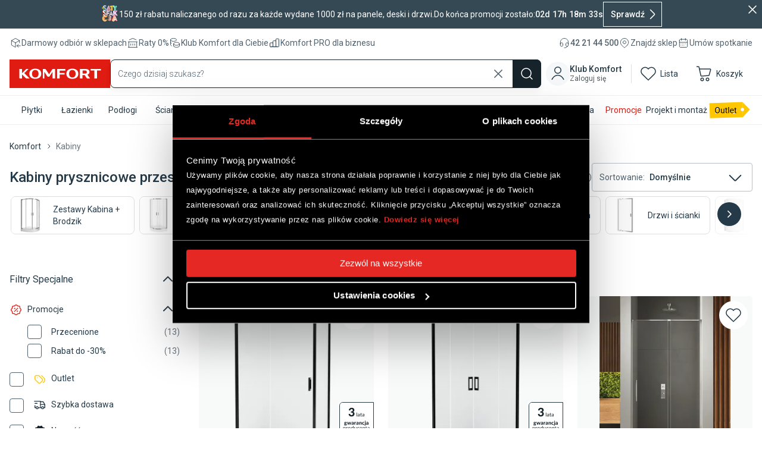

--- FILE ---
content_type: image/svg+xml
request_url: https://mediaserver.komfort.pl/download?image=banery.komfort.pl%2Flinks%2Fmenu%2Fnew_labels%2Fwarranty_7_lat.svg&width=64&format=webp
body_size: 10353
content:
<svg width="48" height="48" viewBox="0 0 48 48" fill="none" xmlns="http://www.w3.org/2000/svg">
<path d="M48 0H0V48H48V0Z" fill="white"/>
<path d="M7.98512 27.8849C8.13764 27.8849 8.29914 27.8939 8.45166 27.9297C8.59522 27.9567 8.72979 28.0105 8.8554 28.0733H10.0038V28.486C10.0038 28.5398 9.98587 28.5937 9.94998 28.6296C9.90512 28.6744 9.84231 28.7013 9.77951 28.7103L9.4655 28.7731C9.63597 29.2397 9.48345 29.76 9.08868 30.0651C8.94513 30.1817 8.77466 30.2625 8.59522 30.3163C8.39784 30.3791 8.19147 30.406 7.98512 30.406H7.59036C7.50962 30.4419 7.44681 30.5226 7.43784 30.6123C7.43784 30.6841 7.4827 30.7469 7.5455 30.7739C7.63522 30.8097 7.73391 30.8277 7.8326 30.8456H8.68494C8.83747 30.8636 8.98999 30.8815 9.14251 30.9174C9.28606 30.9443 9.41167 30.9982 9.53728 31.0699C9.65391 31.1417 9.7526 31.2404 9.82437 31.357C9.89615 31.4916 9.93205 31.6531 9.93205 31.8056C9.93205 31.9851 9.88718 32.1645 9.79746 32.317C9.70774 32.4875 9.58213 32.631 9.42961 32.7477C9.25017 32.8912 9.04381 32.9989 8.82849 33.0617C8.5683 33.1425 8.29914 33.1783 8.02998 33.1783C7.76979 33.1783 7.50064 33.1514 7.24942 33.0886C7.05204 33.0438 6.8726 32.972 6.70213 32.8643C6.56756 32.7836 6.45989 32.6759 6.37914 32.5413C6.30737 32.4247 6.27148 32.2901 6.27148 32.1555C6.27148 31.994 6.32531 31.8325 6.43297 31.7159C6.54961 31.5903 6.70213 31.4916 6.86362 31.4288C6.76493 31.366 6.69316 31.2763 6.63036 31.1776C6.57653 31.0699 6.54064 30.9533 6.54961 30.8366C6.54961 30.7021 6.59447 30.5765 6.67522 30.4688C6.77391 30.3342 6.90848 30.2176 7.06101 30.1548C6.8726 30.0561 6.70213 29.9036 6.58549 29.7241C6.46886 29.5357 6.41503 29.3204 6.41503 29.1051C6.41503 28.7552 6.57652 28.4142 6.86362 28.2079C7.01615 28.1002 7.18663 28.0105 7.36606 27.9567C7.57242 27.9028 7.77876 27.8759 7.98512 27.8849ZM8.97204 31.994C8.97204 31.9312 8.94512 31.8684 8.90026 31.8236C8.8554 31.7787 8.7926 31.7428 8.72979 31.7249C8.64905 31.698 8.5683 31.68 8.47858 31.671H8.16457L7.85054 31.6262H7.50064C7.41989 31.671 7.34811 31.7428 7.28531 31.8146C7.23148 31.8864 7.20456 31.9671 7.20456 32.0568C7.20456 32.1196 7.21354 32.1735 7.24942 32.2273C7.28531 32.2901 7.33018 32.335 7.39298 32.3619C7.47373 32.4068 7.56344 32.4426 7.65316 32.4516C7.79671 32.4695 7.93129 32.4695 8.07484 32.4516C8.2184 32.4606 8.36194 32.4606 8.50549 32.4516C8.60419 32.4337 8.70288 32.4067 8.7926 32.3529C8.85541 32.326 8.90924 32.2722 8.94513 32.2094C8.97204 32.1376 8.98101 32.0658 8.97204 31.994ZM7.98512 29.7421C8.15559 29.76 8.33504 29.6972 8.46065 29.5806C8.55934 29.4639 8.62214 29.3204 8.61317 29.1679C8.61317 29.0154 8.56831 28.8628 8.46065 28.7462C8.32607 28.6385 8.15559 28.5847 7.98512 28.5937C7.81465 28.5847 7.64419 28.6385 7.50961 28.7462C7.41091 28.8628 7.35709 29.0154 7.36606 29.1679C7.35709 29.3204 7.41092 29.4729 7.51859 29.5806C7.64419 29.6972 7.81465 29.76 7.98512 29.7421Z" fill="#16232B"/>
<path d="M10.4075 27.9476H11.2419C11.3047 27.9476 11.3764 27.9656 11.4303 28.0015C11.4841 28.0284 11.52 28.0822 11.5379 28.136L12.0134 30.056L12.0942 30.4149C12.0852 30.5316 12.1032 30.6482 12.157 30.7558C12.1749 30.6392 12.2019 30.5226 12.2467 30.4149C12.2826 30.2983 12.3185 30.1816 12.3634 30.056L12.9286 28.1271C12.9465 28.0732 12.9824 28.0284 13.0273 28.0015C13.0811 27.9656 13.1439 27.9476 13.2067 27.9476H13.6643C13.7271 27.9476 13.7989 27.9656 13.8527 28.0015C13.9065 28.0284 13.9424 28.0732 13.9604 28.1271L14.5077 30.056C14.5256 30.1816 14.5615 30.2983 14.6063 30.4149C14.6333 30.5316 14.6692 30.6482 14.6961 30.7648C14.705 30.6482 14.732 30.5316 14.7678 30.4149C14.7948 30.2983 14.8217 30.1816 14.8486 30.056L15.351 28.136C15.369 28.0822 15.4048 28.0373 15.4497 28.0015C15.5035 27.9656 15.5663 27.9476 15.6291 27.9476H16.4187L15.1985 31.8325H14.3641C14.3641 31.8325 14.2834 31.8504 14.2475 31.8325C14.2026 31.7966 14.1757 31.7517 14.1667 31.6979L13.5387 29.5985C13.5118 29.5177 13.4848 29.437 13.4669 29.3562L13.4131 29.123C13.4131 29.2037 13.4131 29.2844 13.4131 29.3652C13.4041 29.4459 13.3772 29.5267 13.3413 29.5985L12.7043 31.6979C12.6863 31.8056 12.5877 31.8773 12.48 31.8773H11.6815L10.4075 27.9476Z" fill="#16232B"/>
<path d="M19.559 31.8325C19.4872 31.8505 19.4064 31.8505 19.3347 31.8325C19.2719 31.7966 19.227 31.7339 19.209 31.6621L19.1283 31.4198L18.8412 31.6441C18.6618 31.7697 18.4554 31.8595 18.2401 31.9043C18.1145 31.9223 17.9889 31.9223 17.8633 31.9043C17.7018 31.9043 17.5492 31.8774 17.3967 31.8325C17.1275 31.7518 16.9033 31.5634 16.7956 31.3032C16.7418 31.1507 16.7148 30.9981 16.7148 30.8366C16.7148 30.6931 16.7507 30.5406 16.8225 30.415C16.9122 30.2535 17.0378 30.1189 17.1993 30.0202C17.4236 29.8856 17.6569 29.7959 17.9081 29.7331C18.276 29.6434 18.6438 29.5985 19.0206 29.5985V29.3832C19.0386 29.1948 18.9847 28.9974 18.8681 28.8449C18.7515 28.7283 18.59 28.6654 18.4195 28.6744C18.2939 28.6744 18.1773 28.6924 18.0606 28.7282C17.9709 28.7552 17.8902 28.791 17.8094 28.8359L17.612 28.9436C17.5403 28.9795 17.4685 28.9974 17.3877 28.9974C17.3249 28.9974 17.2621 28.9795 17.2083 28.9436C17.1634 28.9077 17.1186 28.8628 17.0827 28.809L16.9032 28.477C17.1186 28.2707 17.3788 28.1181 17.6569 28.0195C17.944 27.9118 18.2491 27.858 18.5541 27.8669C18.7694 27.8669 18.9758 27.9028 19.1732 27.9746C19.3436 28.0464 19.5051 28.154 19.6397 28.2886C19.7653 28.4232 19.864 28.5937 19.9268 28.7731C19.9986 28.9705 20.0345 29.1768 20.0345 29.3832V31.8236H19.559V31.8325ZM18.1862 31.1776C18.3388 31.1776 18.4913 31.1417 18.6348 31.0789C18.7784 31.0161 18.913 30.9174 19.0206 30.8008V30.1996C18.8053 30.1996 18.59 30.2266 18.3836 30.2624C18.249 30.2804 18.1145 30.3253 17.9889 30.3791C17.9081 30.415 17.8274 30.4778 17.7735 30.5496C17.7287 30.6124 17.7107 30.6841 17.7107 30.7559C17.7018 30.8815 17.7466 30.9981 17.8363 31.0789C17.944 31.1507 18.0606 31.1776 18.1862 31.1776Z" fill="#16232B"/>
<path d="M20.9766 31.8325V27.9477H21.5866C21.6674 27.9477 21.7481 27.9566 21.8109 28.0015C21.8558 28.0643 21.8827 28.1271 21.8917 28.1989L21.9455 28.5847C22.0532 28.3873 22.1967 28.2078 22.3762 28.0643C22.5377 27.9387 22.7351 27.8759 22.9414 27.8759C23.0939 27.8669 23.2465 27.9118 23.3721 28.0015L23.3093 28.7641C23.3093 28.7641 23.2824 28.8449 23.2465 28.8718C23.2106 28.8807 23.1747 28.8807 23.1388 28.8718H22.753C22.5915 28.8628 22.43 28.9166 22.3044 29.0333C22.1788 29.1499 22.0801 29.3024 22.0173 29.4639V31.8415H20.9766V31.8325Z" fill="#16232B"/>
<path d="M26.5392 31.8325C26.4674 31.8505 26.3867 31.8505 26.3149 31.8325C26.2521 31.7966 26.2072 31.7339 26.1893 31.6621L26.0995 31.4198C26.0098 31.5006 25.9201 31.5724 25.8214 31.6441C25.642 31.7697 25.4356 31.8595 25.2203 31.9043C25.0947 31.9223 24.9691 31.9223 24.8435 31.9043C24.682 31.9043 24.5295 31.8774 24.3769 31.8325C24.1078 31.7518 23.8835 31.5634 23.7758 31.3032C23.722 31.1507 23.6951 30.9981 23.6951 30.8366C23.6951 30.6931 23.731 30.5406 23.8027 30.415C23.8924 30.2535 24.0181 30.1189 24.1795 30.0202C24.4038 29.8856 24.6371 29.7959 24.8883 29.7331C25.2562 29.6434 25.624 29.5985 26.0009 29.5985V29.3832C26.0188 29.1948 25.965 28.9974 25.8483 28.8449C25.7317 28.7283 25.5702 28.6654 25.3997 28.6744C25.2741 28.6744 25.1575 28.6924 25.0409 28.7282C24.9511 28.7552 24.8704 28.791 24.7896 28.8359L24.5923 28.9436C24.5205 28.9795 24.4487 28.9974 24.368 28.9974C24.3052 28.9974 24.2424 28.9795 24.1885 28.9436C24.1347 28.9077 24.0988 28.8628 24.0629 28.809L23.8835 28.477C24.0988 28.2707 24.359 28.1181 24.6371 28.0195C24.9242 27.9118 25.2293 27.858 25.5343 27.8669C25.7497 27.8669 25.956 27.9028 26.1534 27.9746C26.3238 28.0464 26.4853 28.154 26.6199 28.2886C26.7455 28.4232 26.8442 28.5937 26.907 28.7731C26.9788 28.9705 27.0147 29.1768 27.0147 29.3832V31.8236H26.5392V31.8325ZM25.1665 31.1776C25.319 31.1776 25.4715 31.1417 25.6151 31.0789C25.7586 31.0161 25.8932 30.9174 26.0009 30.8008V30.1996C25.7855 30.1996 25.5702 30.2266 25.3639 30.2624C25.2203 30.2804 25.0857 30.3253 24.9601 30.3791C24.8794 30.415 24.8076 30.4778 24.7538 30.5496C24.7089 30.6124 24.691 30.6841 24.691 30.7559C24.682 30.8815 24.7268 30.9981 24.8166 31.0789C24.9153 31.1507 25.0409 31.1866 25.1665 31.1776Z" fill="#16232B"/>
<path d="M27.9565 31.8325V27.9477H28.5935C28.7102 27.9387 28.8179 28.0105 28.8537 28.1271L28.9165 28.4053C28.9883 28.3245 29.078 28.2527 29.1588 28.1899L29.4279 28.0284C29.5266 27.9836 29.6253 27.9477 29.733 27.9298C29.8496 27.9028 29.9752 27.8849 30.0919 27.8849C30.2893 27.8849 30.4777 27.9208 30.6571 28.0015C30.8186 28.0733 30.9532 28.172 31.0698 28.3066C31.1865 28.4412 31.2672 28.6026 31.321 28.7731C31.3749 28.9615 31.4018 29.1679 31.4018 29.3653V31.8325H30.37V29.3832C30.379 29.2038 30.3251 29.0243 30.2175 28.8808C30.1008 28.7552 29.9394 28.6924 29.7689 28.7013C29.6253 28.7013 29.4818 28.7372 29.3562 28.8C29.2216 28.8718 29.105 28.9615 28.9973 29.0602V31.8505L27.9565 31.8325Z" fill="#16232B"/>
<path d="M35.17 28.8179C35.17 28.8179 35.1162 28.8807 35.0803 28.9076C35.0355 28.9166 34.9996 28.9166 34.9547 28.9076C34.9099 28.9166 34.856 28.9166 34.8112 28.9076L34.6497 28.8089C34.5779 28.773 34.5061 28.7461 34.4343 28.7192C34.3267 28.7013 34.228 28.7013 34.1203 28.7192C33.9857 28.7192 33.8422 28.7461 33.7166 28.8C33.6089 28.8628 33.5102 28.9435 33.4384 29.0422C33.3577 29.1588 33.2949 29.2844 33.268 29.428C33.2321 29.5985 33.2142 29.7689 33.2142 29.9394C33.1962 30.2534 33.2769 30.5674 33.4474 30.8366C33.5999 31.0429 33.8422 31.1596 34.1024 31.1506C34.1831 31.1596 34.2728 31.1596 34.3536 31.1506L34.533 31.0878L34.6676 31.0071L34.7753 30.9263L34.874 30.8635C34.874 30.8635 34.9547 30.8545 34.9906 30.8635C35.0624 30.8635 35.1342 30.8904 35.179 30.9532L35.4751 31.3301C35.3764 31.4557 35.2508 31.5633 35.1252 31.653C34.9996 31.7338 34.865 31.7966 34.7304 31.8504C34.5958 31.8953 34.4612 31.9312 34.3267 31.9491H33.914C33.6807 31.9491 33.4474 31.9043 33.2321 31.8145C33.0168 31.7338 32.8284 31.5992 32.6758 31.4287C32.5054 31.2493 32.3798 31.034 32.29 30.8007C32.1913 30.5226 32.1465 30.2355 32.1465 29.9484C32.1465 29.6792 32.1913 29.4101 32.2721 29.1588C32.4246 28.6833 32.7745 28.2975 33.2321 28.1002C33.4923 27.9925 33.7794 27.9476 34.0575 27.9476C34.3267 27.9476 34.5869 27.9925 34.8381 28.0912C35.0624 28.1899 35.2687 28.3334 35.4392 28.5039L35.17 28.8179Z" fill="#16232B"/>
<path d="M37.144 27.9477V31.9043C37.144 32.0748 37.1171 32.2452 37.0722 32.4067C37.0274 32.5592 36.9556 32.6938 36.8569 32.8105C36.7403 32.9361 36.6057 33.0258 36.4532 33.0886C36.2558 33.1604 36.0494 33.1963 35.8431 33.1873H35.5919L35.3496 33.1335V32.5862C35.3496 32.5862 35.3676 32.5054 35.4035 32.4785C35.4663 32.4605 35.5291 32.4605 35.5919 32.4785C35.6726 32.4875 35.7444 32.4875 35.8251 32.4785C35.879 32.4605 35.9328 32.4336 35.9687 32.3888C36.0135 32.3439 36.0315 32.2901 36.0405 32.2273C36.0494 32.1465 36.0494 32.0568 36.0405 31.9761V27.9477H37.144ZM37.2696 26.8441C37.2696 26.9248 37.2517 27.0146 37.2158 27.0863C37.1799 27.1671 37.135 27.2299 37.0722 27.2927C37.0094 27.3465 36.9376 27.3914 36.8659 27.4273C36.7851 27.4542 36.7044 27.4721 36.6147 27.4721C36.4442 27.4721 36.2827 27.4093 36.1661 27.2927C36.1122 27.2299 36.0674 27.1581 36.0315 27.0863C35.9597 26.9338 35.9597 26.7544 36.0315 26.6019C36.0674 26.5301 36.1122 26.4583 36.1661 26.3955C36.2289 26.3417 36.2917 26.2968 36.3724 26.2609C36.4442 26.225 36.5339 26.2161 36.6147 26.2161C36.7044 26.2161 36.7851 26.225 36.8659 26.2609C36.9376 26.2968 37.0094 26.3417 37.0722 26.3955C37.135 26.4583 37.1799 26.5211 37.2158 26.6019C37.2517 26.6736 37.2696 26.7634 37.2696 26.8441Z" fill="#16232B"/>
<path d="M40.7057 31.8325C40.6339 31.8505 40.5532 31.8505 40.4814 31.8325C40.4186 31.7966 40.3737 31.7339 40.3558 31.6621L40.2661 31.4198C40.1763 31.5006 40.0866 31.5724 39.9879 31.6441C39.8982 31.7069 39.7995 31.7608 39.7008 31.8056C39.6021 31.8505 39.4945 31.8774 39.3868 31.9043C39.2612 31.9223 39.1356 31.9223 39.01 31.9043C38.8485 31.9043 38.696 31.8774 38.5435 31.8325C38.4089 31.7966 38.2833 31.7249 38.1756 31.6352C38.0769 31.5454 37.9962 31.4288 37.9423 31.3032C37.8885 31.1507 37.8616 30.9981 37.8616 30.8366C37.8616 30.6931 37.8975 30.5406 37.9692 30.415C38.059 30.2445 38.1935 30.1099 38.355 30.0112C38.5793 29.8767 38.8126 29.7869 39.0638 29.7241C39.4227 29.6344 39.7816 29.5895 40.1494 29.5895V29.3832C40.1674 29.1858 40.1046 28.9974 39.9879 28.8449C39.8713 28.7283 39.7098 28.6654 39.5483 28.6744C39.4227 28.6744 39.3061 28.6924 39.1894 28.7282C39.0997 28.7552 39.019 28.791 38.9382 28.8359L38.7408 28.9436C38.6691 28.9795 38.5973 28.9974 38.5165 28.9974C38.4537 28.9974 38.3909 28.9795 38.3371 28.9436C38.2833 28.9077 38.2474 28.8628 38.2115 28.809L38.032 28.477C38.2474 28.2707 38.5076 28.1181 38.7857 28.0195C39.0728 27.9118 39.3778 27.858 39.6829 27.8669C39.8982 27.8669 40.1046 27.9028 40.3019 27.9746C40.4724 28.0464 40.6339 28.154 40.7685 28.2886C40.8941 28.4232 40.9928 28.5937 41.0556 28.7731C41.1274 28.9705 41.1633 29.1768 41.1633 29.3832V31.8236H40.7057V31.8325ZM39.333 31.1776C39.4855 31.1776 39.638 31.1417 39.7816 31.0789C39.9162 31.0161 40.0418 30.9264 40.1494 30.8187V30.2176C39.9341 30.2176 39.7188 30.2445 39.5124 30.2804C39.3689 30.2983 39.2343 30.3432 39.1087 30.397C39.0279 30.4329 38.9562 30.4957 38.9023 30.5675C38.8575 30.6303 38.8395 30.7021 38.8395 30.7739C38.8306 30.8995 38.8754 31.0161 38.9651 31.0968C39.0728 31.1686 39.2074 31.1955 39.333 31.1776Z" fill="#16232B"/>
<path d="M4.87183 40.652V35.5469H5.30248C5.3922 35.5469 5.47294 35.6008 5.49088 35.6905L5.55369 36.1211C5.70621 35.9327 5.89462 35.7802 6.10995 35.6636C6.32527 35.5469 6.57649 35.4841 6.82771 35.4841C7.03406 35.4841 7.23145 35.529 7.41986 35.6097C7.5993 35.6995 7.76079 35.8251 7.87743 35.9866C8.012 36.175 8.1107 36.3813 8.1735 36.5967C8.24528 36.8748 8.27219 37.1529 8.27219 37.44C8.27219 37.7092 8.2363 37.9783 8.15555 38.2296C8.09275 38.4539 7.98509 38.6692 7.83256 38.8576C7.68901 39.0281 7.50957 39.1626 7.31219 39.2524C7.09686 39.351 6.8636 39.4049 6.62136 39.4049C6.42397 39.4139 6.23556 39.378 6.05612 39.3062C5.88565 39.2344 5.73312 39.1268 5.61649 38.9832V40.652H4.87183ZM6.59444 36.0494C6.40603 36.0494 6.21761 36.1032 6.05612 36.2019C5.88565 36.3096 5.73312 36.4441 5.61649 36.6056V38.4C5.71518 38.5436 5.84976 38.6602 6.01126 38.732C6.16378 38.8038 6.32527 38.8396 6.48677 38.8307C6.80079 38.8486 7.09686 38.7051 7.28527 38.4628C7.46471 38.1578 7.55443 37.8079 7.53649 37.458C7.53649 37.2426 7.51855 37.0363 7.47369 36.8299C7.4378 36.6774 7.37499 36.5339 7.28527 36.3993C7.20452 36.2826 7.08789 36.1839 6.95331 36.1301C6.83668 36.0763 6.72005 36.0494 6.59444 36.0494Z" fill="#16232B"/>
<path d="M9.22314 39.3689V35.5469H9.64483C9.69866 35.5289 9.7525 35.5289 9.80633 35.5469C9.84222 35.5917 9.86016 35.6456 9.86016 35.6994V36.2557C9.96782 36.0314 10.1203 35.825 10.3088 35.6635C10.4792 35.511 10.7035 35.4303 10.9368 35.4392C11.0175 35.4303 11.0983 35.4303 11.179 35.4392C11.2418 35.4572 11.3136 35.4841 11.3674 35.52L11.3226 36.0583C11.3226 36.1211 11.2688 36.166 11.206 36.157H11.197H11.0445C10.9637 36.148 10.8919 36.148 10.8112 36.157C10.6048 36.157 10.4075 36.2198 10.2549 36.3633C10.1832 36.4351 10.1114 36.5248 10.0575 36.6145C10.0037 36.7222 9.94988 36.8299 9.90502 36.9465V39.351L9.22314 39.3689Z" fill="#16232B"/>
<path d="M13.6911 35.4841C13.9513 35.4841 14.2026 35.529 14.4448 35.6187C14.6691 35.7084 14.8665 35.843 15.028 36.0135C15.1895 36.1929 15.3061 36.4083 15.3868 36.6325C15.4766 36.8927 15.5214 37.1708 15.5214 37.449C15.5214 37.7271 15.4766 38.0052 15.3868 38.2654C15.3151 38.4987 15.1895 38.714 15.028 38.8935C14.8665 39.0639 14.6691 39.1985 14.4448 39.2882C14.2026 39.378 13.9513 39.4228 13.6911 39.4228C13.431 39.4228 13.1618 39.378 12.9196 39.2882C12.7042 39.1985 12.4979 39.0639 12.3364 38.8935C12.1659 38.714 12.0403 38.4987 11.9685 38.2654C11.8788 38.0052 11.834 37.7271 11.8429 37.449C11.8429 37.1708 11.8788 36.8927 11.9685 36.6325C12.0403 36.3993 12.1659 36.1929 12.3364 36.0135C12.4979 35.843 12.6953 35.7084 12.9106 35.6187C13.1618 35.529 13.422 35.4752 13.6911 35.4841ZM13.6911 38.8666C14.0052 38.8845 14.3192 38.7499 14.5076 38.4897C14.8665 37.8437 14.8665 37.0632 14.5076 36.4172C14.3192 36.157 14.0052 36.0224 13.6911 36.0404C13.3682 36.0135 13.0541 36.157 12.8568 36.4172C12.4889 37.0542 12.4889 37.8527 12.8568 38.4897C13.0541 38.7499 13.3682 38.8935 13.6911 38.8666Z" fill="#16232B"/>
<path d="M19.2447 39.369C19.155 39.369 19.0743 39.3151 19.0563 39.2254L18.9935 38.7768C18.9128 38.8755 18.8231 38.9652 18.7334 39.0459C18.6436 39.1177 18.5449 39.1895 18.4373 39.2433C18.3296 39.3061 18.213 39.351 18.0963 39.3779C17.9707 39.3959 17.8451 39.3959 17.7195 39.3779C17.5132 39.3779 17.3158 39.3331 17.1274 39.2523C16.9479 39.1626 16.7954 39.037 16.6698 38.8755C16.5352 38.6961 16.4365 38.4897 16.3827 38.2654C16.3019 37.9873 16.2661 37.7091 16.275 37.422C16.275 37.1529 16.3109 36.8837 16.3917 36.6325C16.4545 36.4082 16.5621 36.1929 16.7147 36.0045C16.8582 35.825 17.0287 35.6815 17.235 35.5828C17.4504 35.4841 17.6836 35.4303 17.9259 35.4303C18.1322 35.4303 18.3296 35.4661 18.518 35.5469C18.6885 35.6187 18.832 35.7353 18.9576 35.8699V33.8153H19.6754V39.369H19.2447ZM17.9528 38.8486C18.1502 38.8486 18.3476 38.7947 18.518 38.6961C18.6885 38.5884 18.841 38.4538 18.9576 38.2834V36.489C18.859 36.3454 18.7244 36.2288 18.5629 36.157C18.4104 36.0852 18.2489 36.0493 18.0874 36.0583C17.7823 36.0404 17.4773 36.1749 17.2978 36.4262C17.1004 36.7312 17.0018 37.0901 17.0197 37.4579C17.0197 37.6732 17.0377 37.8796 17.0825 38.086C17.1094 38.2385 17.1722 38.382 17.2619 38.5166C17.3427 38.6243 17.4414 38.705 17.558 38.7589C17.6836 38.8217 17.8182 38.8486 17.9528 38.8486Z" fill="#16232B"/>
<path d="M21.5058 35.5469V37.9783C21.4879 38.2116 21.5597 38.4358 21.6943 38.6243C21.8378 38.7947 22.0531 38.8755 22.2774 38.8575C22.4658 38.8575 22.6543 38.8127 22.8158 38.723C22.9952 38.6332 23.1477 38.5076 23.2823 38.3551V35.5469H24.0001V39.3689H23.5694C23.4797 39.3689 23.3989 39.3151 23.381 39.2254L23.3182 38.8306C23.1657 39.0011 22.9773 39.1536 22.7709 39.2613C22.5556 39.3779 22.3133 39.4318 22.0711 39.4318C21.8827 39.4318 21.6943 39.3959 21.5148 39.3241C21.3623 39.2613 21.2187 39.1536 21.1111 39.028C21.0034 38.8934 20.9137 38.7409 20.8688 38.5704C20.815 38.382 20.7881 38.1757 20.7881 37.9783V35.5469H21.5058Z" fill="#16232B"/>
<path d="M27.8311 36.2468L27.7683 36.3096C27.7683 36.3096 27.7055 36.3185 27.6786 36.3096C27.6337 36.3185 27.5978 36.3185 27.553 36.3096L27.3825 36.2019C27.3018 36.166 27.221 36.1301 27.1403 36.1032C27.0236 36.0853 26.907 36.0853 26.7904 36.1032C26.6199 36.1032 26.4584 36.1301 26.3059 36.2019C26.1623 36.2647 26.0457 36.3544 25.956 36.48C25.8483 36.6146 25.7765 36.7671 25.7406 36.9286C25.6958 37.117 25.6689 37.3144 25.6689 37.5118C25.6689 37.7182 25.6958 37.9155 25.7496 38.1129C25.7945 38.2744 25.8663 38.4269 25.9649 38.5615C26.0547 38.6782 26.1713 38.7769 26.3059 38.8397C26.4494 38.9025 26.602 38.9294 26.7545 38.9294C26.8891 38.9294 27.0236 38.9114 27.1582 38.8756C27.3107 38.8217 27.4543 38.732 27.5799 38.6154C27.6248 38.5795 27.6696 38.5615 27.7234 38.5615C27.7773 38.5615 27.8221 38.5795 27.858 38.6243L28.0644 38.8845C27.9747 38.9922 27.876 39.0819 27.7683 39.1626C27.6606 39.2344 27.544 39.2972 27.4184 39.3421C27.3018 39.3959 27.1672 39.4318 27.0416 39.4497C26.907 39.4677 26.7635 39.4677 26.6289 39.4497C26.4046 39.4497 26.1713 39.4049 25.9649 39.3152C25.7586 39.2254 25.5791 39.0998 25.4266 38.9294C25.2651 38.7499 25.1395 38.5436 25.0677 38.3103C24.978 38.0412 24.9421 37.763 24.9421 37.4759C24.9421 37.2067 24.978 36.9466 25.0588 36.6953C25.1306 36.4621 25.2562 36.2557 25.4087 36.0673C25.5702 35.8968 25.7586 35.7533 25.9739 35.6636C26.2162 35.5649 26.4853 35.52 26.7455 35.52C26.9967 35.52 27.239 35.5559 27.4722 35.6546C27.6786 35.7443 27.858 35.8699 28.0195 36.0225L27.8311 36.2468Z" fill="#16232B"/>
<path d="M30.3612 35.4841C30.5765 35.4841 30.7918 35.52 30.9982 35.6007C31.1866 35.6725 31.366 35.7891 31.5096 35.9327C31.6621 36.0852 31.7788 36.2646 31.8416 36.471C31.9313 36.7043 31.9672 36.9465 31.9672 37.1977C31.9851 37.2695 31.9851 37.3502 31.9672 37.422C31.9313 37.4579 31.8864 37.4758 31.8326 37.4758H29.2756C29.2756 37.6822 29.3115 37.8886 29.3743 38.086C29.4191 38.2474 29.4999 38.391 29.6165 38.5166C29.7152 38.6332 29.8408 38.7229 29.9844 38.7768C30.1369 38.8306 30.2984 38.8575 30.4599 38.8575C30.6034 38.8575 30.747 38.8396 30.8905 38.8037C30.9982 38.7678 31.0969 38.7319 31.1956 38.6781L31.4199 38.5525C31.4199 38.5525 31.5186 38.4987 31.5724 38.4987C31.6262 38.4987 31.6711 38.5166 31.707 38.5615L31.9133 38.8216C31.8236 38.9293 31.7249 39.019 31.6083 39.0998C31.4917 39.1716 31.366 39.2343 31.2315 39.2792C31.0969 39.333 30.9623 39.3689 30.8188 39.3869C30.6752 39.3958 30.5406 39.3958 30.3971 39.3869C30.1459 39.3869 29.9036 39.342 29.6704 39.2523C29.4461 39.1626 29.2487 39.028 29.0872 38.8575C28.9167 38.6781 28.7821 38.4628 28.7014 38.2205C28.6027 37.9334 28.5578 37.6284 28.5668 37.3233C28.5668 37.0721 28.6027 36.8209 28.6924 36.5786C28.7642 36.3543 28.8898 36.148 29.0423 35.9775C29.2038 35.8071 29.3922 35.6635 29.6075 35.5738C29.8498 35.4931 30.11 35.4661 30.3612 35.4841ZM30.3612 36.0044C30.0831 35.9865 29.8229 36.0852 29.6255 36.2826C29.4281 36.4889 29.3115 36.7581 29.2846 37.0362H31.3212C31.3212 36.8927 31.2943 36.7581 31.2494 36.6235C31.2135 36.5069 31.1507 36.3902 31.07 36.3005C30.9803 36.2108 30.8816 36.139 30.7649 36.0852C30.6393 36.0314 30.5047 36.0044 30.3702 36.0044H30.3612Z" fill="#16232B"/>
<path d="M32.8911 39.369V35.5469H33.3128C33.4025 35.529 33.4833 35.5918 33.5012 35.6815V35.6905L33.555 36.0852C33.7165 35.9148 33.9049 35.7622 34.1113 35.6456C34.3266 35.5379 34.5778 35.4752 34.8201 35.4841C35.0085 35.4841 35.1969 35.52 35.3674 35.5918C35.5199 35.6546 35.6634 35.7623 35.7711 35.8879C35.8788 36.0224 35.9685 36.175 36.0134 36.3454C36.0672 36.5338 36.0941 36.7312 36.0941 36.9286V39.369H35.3853V36.9286C35.3943 36.6953 35.3315 36.471 35.1879 36.2826C35.0354 36.1211 34.8291 36.0314 34.6048 36.0494C34.4164 36.0494 34.2279 36.0942 34.0664 36.1929C33.896 36.2916 33.7345 36.4172 33.5999 36.5608V39.369H32.8911Z" fill="#16232B"/>
<path d="M38.3552 39.4318C38.095 39.4498 37.8348 39.3601 37.6464 39.1716C37.4669 38.9743 37.3772 38.7051 37.3952 38.4359V36.1301H36.9466C36.9466 36.1301 36.8658 36.1122 36.8389 36.0853C36.821 36.0494 36.821 36.0135 36.8389 35.9776V35.6636L37.458 35.5739L37.6195 34.4255C37.6284 34.3447 37.7002 34.2819 37.7899 34.2909H38.1488V35.5829H39.2344V36.1032H38.095V38.3552C38.095 38.4808 38.1219 38.6064 38.2026 38.7051C38.2834 38.7769 38.3911 38.8217 38.4987 38.8217C38.5525 38.8307 38.6154 38.8307 38.6692 38.8217L38.8038 38.7589L38.8935 38.6961H39.0191V38.75L39.2254 39.0909C39.0998 39.2075 38.9563 39.2883 38.8038 39.3511C38.6602 39.396 38.5077 39.4229 38.3552 39.4318Z" fill="#16232B"/>
<path d="M42.5181 39.369C42.4643 39.3869 42.4105 39.3869 42.3567 39.369C42.3118 39.342 42.2849 39.2972 42.2669 39.2433L42.1862 38.8934C42.0965 38.9832 41.9978 39.0639 41.8991 39.1357C41.8094 39.2075 41.7107 39.2613 41.603 39.3151C41.4953 39.369 41.3877 39.4049 41.271 39.4318C41.1365 39.4407 41.0019 39.4407 40.8673 39.4318C40.7238 39.4318 40.5802 39.4048 40.4456 39.369C40.32 39.3241 40.2034 39.2613 40.1047 39.1806C40.006 39.0908 39.9342 38.9742 39.8804 38.8575C39.8176 38.714 39.7817 38.5615 39.7907 38.409C39.7907 38.2564 39.8355 38.1039 39.9163 37.9783C40.015 37.8168 40.1495 37.6912 40.32 37.6015C40.5443 37.4759 40.7866 37.3862 41.0378 37.3323C41.3967 37.2516 41.7735 37.2157 42.1413 37.2157V36.9286C42.1593 36.6953 42.0875 36.462 41.9529 36.2736C41.8094 36.1211 41.612 36.0404 41.4056 36.0493C41.2621 36.0493 41.1275 36.0673 40.9929 36.1121C40.8942 36.148 40.8045 36.1929 40.7148 36.2557L40.4995 36.3813C40.4456 36.4261 40.3828 36.4441 40.32 36.4441C40.2752 36.462 40.2393 36.462 40.1944 36.4441C40.1585 36.4172 40.1316 36.3813 40.1047 36.3454L39.9791 36.1121C40.3828 35.7174 40.9211 35.502 41.4864 35.511C41.6838 35.511 41.8811 35.5469 42.0695 35.6187C42.231 35.6904 42.3746 35.7891 42.4912 35.9147C42.6079 36.0493 42.6976 36.2019 42.7514 36.3723C42.8142 36.5607 42.8411 36.7671 42.8411 36.9645V39.4049L42.5181 39.369ZM41.0467 38.9293C41.1544 38.9473 41.2531 38.9473 41.3608 38.9293C41.4595 38.9114 41.5492 38.8755 41.6389 38.8306C41.7196 38.7858 41.8004 38.7409 41.8722 38.6781C41.9529 38.6153 42.0337 38.5435 42.1054 38.4628V37.7002C41.8453 37.7002 41.5851 37.7271 41.3338 37.772C41.1544 37.7989 40.9839 37.8437 40.8135 37.9155C40.7058 37.9693 40.6071 38.0411 40.5264 38.1308C40.4725 38.2116 40.4367 38.3103 40.4367 38.409C40.4187 38.4897 40.4187 38.5794 40.4367 38.6602C40.4725 38.723 40.5174 38.7858 40.5712 38.8306C40.6251 38.8755 40.6968 38.9114 40.7686 38.9293C40.8583 38.9473 40.957 38.9473 41.0467 38.9293Z" fill="#16232B"/>
<path d="M25.4087 14.4089V19.9626H24.6909V14.4089H25.4087Z" fill="#16232B"/>
<path d="M28.9973 19.9626C28.9435 19.9805 28.8896 19.9805 28.8358 19.9626C28.791 19.9356 28.764 19.8908 28.7461 19.837L28.7012 19.4601L28.4052 19.7024C28.3065 19.7652 28.2078 19.828 28.1091 19.8818C28.0014 19.9267 27.8938 19.9626 27.7771 19.9895C27.6426 20.0074 27.508 20.0074 27.3734 19.9895C27.2209 20.0074 27.0594 19.9984 26.9069 19.9626C26.7812 19.9177 26.6646 19.8549 26.5569 19.7742C26.4583 19.6844 26.3865 19.5768 26.3326 19.4512C26.2698 19.3076 26.2429 19.1551 26.2429 19.0026C26.2429 18.85 26.2878 18.6975 26.3685 18.5719C26.4672 18.4104 26.6108 18.2848 26.7723 18.2041C26.9966 18.0695 27.2388 17.9798 27.49 17.9259C27.8579 17.8541 28.2257 17.8093 28.5936 17.8093V17.5222C28.6115 17.2889 28.5397 17.0556 28.4052 16.8672C28.2616 16.7147 28.0642 16.634 27.8579 16.6519C27.7143 16.6519 27.5797 16.6699 27.4452 16.7147C27.3465 16.7416 27.2478 16.7865 27.167 16.8493L26.9517 16.9839C26.8979 17.0198 26.8351 17.0377 26.7723 17.0377C26.7274 17.0467 26.6915 17.0467 26.6467 17.0377C26.6108 17.0108 26.5839 16.9839 26.5569 16.948L26.4313 16.7147C26.6287 16.5173 26.862 16.3648 27.1222 16.2571C27.3824 16.1584 27.6605 16.1046 27.9386 16.1046C28.136 16.1046 28.3334 16.1405 28.5218 16.2123C28.8538 16.3469 29.096 16.625 29.2037 16.9659C29.2665 17.1543 29.2934 17.3607 29.2934 17.5581V19.9626H28.9973ZM27.5618 19.514C27.6695 19.5319 27.7771 19.5319 27.8848 19.514C27.9745 19.496 28.0732 19.4601 28.154 19.4153C28.2347 19.3794 28.3154 19.3256 28.3872 19.2627L28.6205 19.0564V18.2579C28.3603 18.2579 28.1001 18.2848 27.8489 18.3297C27.6695 18.3566 27.499 18.4014 27.3375 18.4732C27.2209 18.5181 27.1222 18.5988 27.0414 18.6975C26.9876 18.7783 26.9517 18.868 26.9517 18.9667C26.9517 19.0564 26.9697 19.1461 27.0055 19.2269C27.0325 19.2897 27.0773 19.3525 27.1311 19.3973C27.194 19.4422 27.2568 19.4781 27.3285 19.496C27.4093 19.514 27.4811 19.514 27.5618 19.514Z" fill="#16232B"/>
<path d="M31.5544 20.0254C31.2942 20.0434 31.034 19.9536 30.8456 19.7652C30.6662 19.5679 30.5764 19.2987 30.5944 19.0295V16.7237H30.1458C30.1458 16.7237 30.074 16.7417 30.0381 16.7237C30.0202 16.6879 30.0202 16.643 30.0381 16.6071V16.2841L30.6572 16.2034L30.7828 15.028C30.7828 15.028 30.8097 14.9563 30.8366 14.9294C30.8725 14.9114 30.9174 14.9114 30.9533 14.9294H31.3121V16.2213H32.3977V16.7417H31.3121V19.0026C31.3032 19.1282 31.3391 19.2449 31.4198 19.3436C31.5006 19.4243 31.6082 19.4692 31.7159 19.4602C31.7787 19.4692 31.8325 19.4692 31.8953 19.4602L32.0209 19.3974L32.1107 19.3436H32.2363L32.2811 19.3974L32.4875 19.7383C32.3708 19.855 32.2273 19.9447 32.0658 19.9985C31.8953 20.0344 31.7248 20.0434 31.5544 20.0254Z" fill="#16232B"/>
<path d="M24.0179 7.65308V8.65795C24.0179 8.90019 23.991 9.14243 23.9192 9.36672C23.8654 9.51925 23.8026 9.68074 23.7308 9.82429L19.2538 19.1821C19.1372 19.3974 18.9847 19.5858 18.7962 19.7293C18.5719 19.8908 18.2938 19.9716 18.0157 19.9626H16.32L20.9136 10.8292C21.0213 10.6318 21.1379 10.4344 21.2635 10.246C21.3802 10.0665 21.5148 9.90504 21.6583 9.74355H15.979C15.8355 9.74355 15.7099 9.68075 15.6112 9.58206C15.5035 9.49234 15.4497 9.35775 15.4497 9.2142V7.65308H24.0269H24.0179Z" fill="#16232B"/>
</svg>


--- FILE ---
content_type: image/svg+xml
request_url: https://mediaserver.komfort.pl/download?image=images.ctfassets.net%2Fvnsmgcchh9df%2F4dVAfX5kjbUfnlGUQTjCjy%2Fcc92b28e28c351d7c804a188f50cf645%2Fpaypo.svg&width=16&format=webp
body_size: 10377
content:
<svg width="81" height="24" viewBox="0 0 81 24" fill="none" xmlns="http://www.w3.org/2000/svg" xmlns:xlink="http://www.w3.org/1999/xlink">
<rect width="81" height="24" fill="url(#pattern0_137_313)"/>
<defs>
<pattern id="pattern0_137_313" patternContentUnits="objectBoundingBox" width="1" height="1">
<use xlink:href="#image0_137_313" transform="matrix(0.00242718 0 0 0.00819175 0 0.000303398)"/>
</pattern>
<image id="image0_137_313" width="412" height="122" xlink:href="[data-uri]"/>
</defs>
</svg>


--- FILE ---
content_type: application/javascript; charset=UTF-8
request_url: https://komfort.pl/_next/static/chunks/pages/pomieszczenie/%5Bslug%5D-f5df6cbee29f9b2d.js
body_size: 1087
content:
(self.webpackChunk_N_E=self.webpackChunk_N_E||[]).push([[8043],{10606:(e,t,r)=>{(window.__NEXT_P=window.__NEXT_P||[]).push(["/pomieszczenie/[slug]",function(){return r(67272)}])},67272:(e,t,r)=>{"use strict";r.r(t),r.d(t,{__N_SSP:()=>p,default:()=>b});var i=r(37876),n=r(89099),s=r(74935),a=r(72060),l=r(19147),o=r(63261);r(14232);var c=r(43607),u=r(80148),m=r(49594),d=r(90601);let x=e=>{let{htmlString:t,categories:r,collections:n,markers:s}=e;return(0,i.jsx)("div",{children:(0,o.Ay)(t,{replace:e=>{if(e instanceof o.Hg&&"header"===e.name){let{label:t,button:r,link:n,image:s}=e.attribs;return(0,i.jsx)(u.vr,{label:t,button:r,link:n,image:s,children:(0,o.zd)(e.children)})}if(e instanceof o.Hg&&"advices"===e.name){let{slugs:t,category:r}=e.attribs;return(0,i.jsx)(u.ZO,{slugs:t,category:r})}if(e instanceof o.Hg&&"banner"===e.name){let{label:t,link:r}=e.attribs;return(0,i.jsx)(u.Ig,{label:t,link:r})}if(e instanceof o.Hg&&"hubproductcarousel"===e.name){let{skus:t}=e.attribs;return(0,i.jsx)(u.Ry,{skus:t})}if(e instanceof o.Hg&&"categories"===e.name)return(0,i.jsx)(u.GW,{categories:r});if(e instanceof o.Hg&&"collections"===e.name)return(0,i.jsx)(u.t0,{collections:n});if(e instanceof o.Hg&&"markers"===e.name){let{images:t,id:r}=e.attribs,n=r?null==s?void 0:s.find(e=>e.id===Number(r)):null==s?void 0:s[0];return(0,i.jsx)(u.xj,{images:t,markers:n})}if(e instanceof o.Hg&&"staticevent"===e.name){let t=(0,d.W)(e.attribs,"StaticEvent",[{name:{type:"str"}},{href:{type:"string",require:!1}},{tag:{type:"str",require:!1}},{classname:{type:"str",require:!1}},{excludeuser:{type:"bool",require:!1}},{extraeventprops:{type:"obj",require:!1}}]);return(0,i.jsx)(m.A,{...t,children:(0,o.zd)(e.children)})}if(e instanceof o.Hg&&"contentimage"===e.name){let{src:t,alt:r,link:n,caption:s,mobilesrc:a}=e.attribs;return(0,i.jsx)(u.LI,{src:t,alt:r,link:n,caption:s,mobilesrc:a})}if(e instanceof o.Hg&&"hubservices"===e.name){let{variant:t}=e.attribs;return(0,i.jsx)("div",{className:"max-w-[1520px] px-10 maxTablet:px-4 mx-auto",children:(0,i.jsx)(c.zB,{roomCategories:[t],seoHub:!0})})}}})})},f=e=>{let{room:t,allRooms:r}=e,{title:n,heroImage:s,description:o,theme:c,content:u,faq:m,seoDescriptionL:d,seoDescriptionR:f,metaTitle:g,slug:p,categories:b,collections:j,markers:h,markers2:_,markers3:v,markers4:k}=t;return(0,i.jsxs)("div",{children:[(0,i.jsx)(a.ys,{title:n,description:o,image:(0,l.sU)(s),theme:c,alt:g}),(0,i.jsx)(x,{htmlString:null!=u?u:"",categories:b,collections:j,markers:[{...h,id:1},{..._,id:2},{...v,id:3},{...k,id:4}]}),(0,i.jsx)(a.hT,{allRooms:r,currentSlug:p}),(0,i.jsx)(a.O2,{faq:m}),(0,i.jsx)(a.Xx,{columns:{left:d,right:f}})]})},g=e=>{let{room:t,allRooms:r}=e;if(!t)return null;let{asPath:a}=(0,n.useRouter)(),l=a.split("?")[0];return(0,i.jsxs)(i.Fragment,{children:[(0,i.jsx)(s.kW,{title:t.metaTitle,description:t.metaDescription,openGraph:{title:t.metaTitle,description:t.metaTitle},canonical:"https://komfort.pl".concat(l),robots:t.noIndex?"noindex,follow":"index,follow"}),(0,i.jsx)(f,{room:t,allRooms:r})]})};g.Layout=s.PE;var p=!0;let b=g}},e=>{e.O(0,[3607,636,6593,8792],()=>e(e.s=10606)),_N_E=e.O()}]);

--- FILE ---
content_type: image/svg+xml
request_url: https://mediaserver.komfort.pl/download?image=banery.komfort.pl%2Flinks%2Fmenu%2Fnew_labels%2Fpowloka_ul_czysz_kabiny_powloka_ulatwiajaca_czyszczenie.svg&width=64&format=webp
body_size: 6909
content:
<svg width="48" height="48" viewBox="0 0 48 48" fill="none" xmlns="http://www.w3.org/2000/svg">
<rect width="48" height="48" fill="white"/>
<path d="M5.40102 42.1863C5.40102 42.5362 5.5356 42.8771 5.76887 43.1373C5.99317 43.3437 6.28027 43.4513 6.58532 43.4334C6.73784 43.4334 6.8814 43.4154 7.02495 43.3706C7.14158 43.3347 7.24925 43.2898 7.35691 43.236C7.44663 43.1911 7.53635 43.1373 7.60812 43.1014C7.6799 43.0655 7.75168 43.0386 7.83242 43.0386C7.92214 43.0386 8.00289 43.0745 8.05672 43.1463L8.4156 43.5949C8.28999 43.7384 8.14644 43.873 7.97598 43.9717C7.82345 44.0704 7.65298 44.1511 7.48252 44.205C7.31205 44.2588 7.14158 44.3037 6.96214 44.3216C6.79168 44.3395 6.63018 44.3575 6.45971 44.3575C6.15467 44.3575 5.84065 44.3037 5.55355 44.196C5.27541 44.0973 5.03317 43.9358 4.82682 43.7205C4.61149 43.4962 4.44102 43.236 4.33336 42.9489C4.20775 42.6079 4.14495 42.2401 4.15392 41.8812C4.15392 41.5762 4.20775 41.2801 4.30644 40.993C4.50383 40.4457 4.92551 39.9971 5.46383 39.7728C5.7599 39.6472 6.08289 39.5844 6.40588 39.5934C6.68401 39.5934 6.96214 39.6382 7.22233 39.7369C7.46457 39.8266 7.68887 39.9612 7.86831 40.1496C8.05672 40.338 8.20027 40.5623 8.28999 40.8136C8.39766 41.1007 8.44252 41.4057 8.44252 41.7108C8.44252 41.7915 8.44252 41.8633 8.42457 41.9351C8.42457 41.9889 8.40663 42.0337 8.37971 42.0786C8.36177 42.1145 8.33485 42.1414 8.29897 42.1504C8.25411 42.1683 8.20925 42.1683 8.15541 42.1683H5.38308L5.40102 42.1863ZM7.34794 41.4506C7.34794 41.325 7.32999 41.1994 7.29411 41.0827C7.25822 40.9661 7.20439 40.8674 7.13261 40.7687C7.05186 40.679 6.96214 40.6072 6.85448 40.5534C6.72887 40.4995 6.58532 40.4726 6.44177 40.4726C6.18158 40.4547 5.93037 40.5444 5.75093 40.7238C5.57149 40.9212 5.45485 41.1724 5.41897 41.4416H7.34794V41.4506Z" fill="#16232B"/>
<path d="M9.03472 40.3201C9.29491 40.0779 9.59996 39.8984 9.93192 39.7728C10.2729 39.6472 10.6317 39.5844 10.9996 39.5934C11.2508 39.5934 11.502 39.6382 11.7353 39.728C11.9416 39.8087 12.1301 39.9433 12.2826 40.1048C12.4351 40.2663 12.5517 40.4637 12.6325 40.679C12.7132 40.9123 12.7581 41.1545 12.7491 41.4057V44.3126H12.1839C12.0942 44.3126 12.0044 44.3037 11.9147 44.2678C11.8429 44.2229 11.7891 44.1422 11.7622 44.0614L11.6635 43.7653C11.5558 43.864 11.4392 43.9537 11.3226 44.0345C11.2149 44.1063 11.1072 44.178 10.9816 44.2319C10.865 44.2857 10.7394 44.3216 10.6048 44.3485C10.4613 44.3754 10.3087 44.3934 10.1562 44.3844C9.96781 44.3844 9.7794 44.3575 9.59996 44.3037C9.43846 44.2498 9.29491 44.1691 9.1693 44.0614C9.0437 43.9537 8.95398 43.8192 8.89117 43.6666C8.8194 43.4962 8.79248 43.3078 8.79248 43.1194C8.79248 42.9399 8.83734 42.7694 8.92706 42.608C9.03472 42.4195 9.18725 42.258 9.37566 42.1414C9.63584 41.9799 9.92295 41.8633 10.219 41.8005C10.6497 41.7018 11.0983 41.6479 11.5379 41.6479V41.4057C11.5558 41.1814 11.493 40.9481 11.3495 40.7687C11.2149 40.6251 11.0175 40.5534 10.8201 40.5623C10.6766 40.5623 10.533 40.5803 10.3895 40.6251C10.2908 40.661 10.1831 40.7059 10.0934 40.7508C10.0037 40.7956 9.93192 40.8405 9.85117 40.8853C9.77042 40.9302 9.6807 40.9481 9.59098 40.9481C9.51024 40.9481 9.43846 40.9302 9.37566 40.8853C9.32183 40.8405 9.26799 40.7866 9.23211 40.7328L9.00781 40.338L9.03472 40.3201ZM11.5558 42.3747C11.3046 42.3837 11.0534 42.4106 10.8022 42.4554C10.6407 42.4823 10.4792 42.5272 10.3267 42.599C10.228 42.6438 10.1383 42.7156 10.0755 42.8053C9.94986 43.0117 9.98575 43.2719 10.1562 43.4334C10.2818 43.5141 10.4254 43.55 10.5779 43.541C10.7663 43.541 10.9458 43.5051 11.1162 43.4334C11.2867 43.3437 11.4392 43.227 11.5648 43.0924V42.3747H11.5558Z" fill="#16232B"/>
<path d="M16.5173 40.6341C16.5173 40.6341 16.4545 40.7148 16.4186 40.7417C16.3738 40.7687 16.3289 40.7776 16.2751 40.7776C16.2123 40.7776 16.1495 40.7597 16.0867 40.7328C16.0239 40.7058 15.9521 40.67 15.8803 40.6341C15.7906 40.5982 15.7009 40.5623 15.6112 40.5354C15.4945 40.4995 15.3779 40.4905 15.2612 40.4905C15.0998 40.4815 14.9293 40.5264 14.7947 40.6161C14.687 40.6879 14.6242 40.8135 14.6242 40.9391C14.6242 41.0288 14.6601 41.1096 14.714 41.1724C14.7857 41.2442 14.8665 41.298 14.9652 41.3339C15.0818 41.3877 15.1984 41.4326 15.3151 41.4685C15.4497 41.5044 15.5842 41.5492 15.7188 41.603C15.8534 41.6479 15.9969 41.7017 16.1226 41.7645C16.2482 41.8273 16.3738 41.9081 16.4725 41.9978C16.5801 42.0965 16.6609 42.2131 16.7237 42.3387C16.7865 42.4913 16.8224 42.6528 16.8134 42.8232C16.8134 43.0386 16.7775 43.2449 16.6878 43.4423C16.607 43.6307 16.4814 43.8012 16.3289 43.9358C16.1584 44.0793 15.9521 44.1959 15.7368 44.2587C15.4766 44.3395 15.1984 44.3844 14.9203 44.3754C14.6063 44.3754 14.3012 44.3215 14.0052 44.2139C13.8706 44.1601 13.736 44.1062 13.6104 44.0344C13.4938 43.9716 13.3861 43.8999 13.2964 43.8101L13.5835 43.3436C13.6104 43.2898 13.6553 43.2539 13.7091 43.218C13.7629 43.1821 13.8347 43.1731 13.8975 43.1731C13.9693 43.1731 14.0411 43.1911 14.1039 43.227C14.1667 43.2629 14.2384 43.3077 14.3102 43.3436C14.3999 43.3885 14.4897 43.4333 14.5883 43.4602C14.714 43.5051 14.8485 43.523 14.9831 43.5141C15.0908 43.5141 15.1895 43.5051 15.2971 43.4782C15.3779 43.4602 15.4497 43.4154 15.5035 43.3705C15.5573 43.3257 15.5932 43.2718 15.6201 43.218C15.647 43.1642 15.656 43.1014 15.656 43.0386C15.656 42.9488 15.6201 42.8591 15.5573 42.7873C15.4855 42.7156 15.3958 42.6617 15.3061 42.6169C15.1895 42.563 15.0728 42.5182 14.9472 42.4913C14.8126 42.4554 14.6781 42.4105 14.5345 42.3567C14.391 42.3118 14.2564 42.249 14.1218 42.1862C13.9872 42.1234 13.8706 42.0427 13.7629 41.935C13.6553 41.8273 13.5745 41.7017 13.5117 41.5672C13.4399 41.3967 13.413 41.2173 13.413 41.0378C13.413 40.8494 13.4489 40.661 13.5207 40.4905C13.6014 40.3111 13.7091 40.1586 13.8616 40.0329C14.0231 39.8894 14.2115 39.7907 14.4179 39.7189C14.6691 39.6382 14.9293 39.6023 15.1895 39.6023C15.4945 39.6023 15.7996 39.6561 16.0867 39.7638C16.3379 39.8535 16.5622 39.9971 16.7506 40.1855L16.4725 40.6251L16.5173 40.6341Z" fill="#16232B"/>
<path d="M21.7211 39.683L19.2269 45.5507C19.2 45.6225 19.1462 45.6853 19.0834 45.7391C19.0026 45.784 18.9129 45.8109 18.8232 45.8019H17.9081L18.7783 43.9358L16.9211 39.683H18.0067C18.0875 39.683 18.1682 39.701 18.231 39.7548C18.2849 39.7997 18.3208 39.8535 18.3477 39.9073L19.2269 42.1144C19.2628 42.2042 19.2897 42.2849 19.3167 42.3746C19.3436 42.4644 19.3705 42.5541 19.3884 42.6348C19.4423 42.4554 19.5051 42.2849 19.5768 42.1055L20.3933 39.8984C20.4202 39.8356 20.4651 39.7728 20.5279 39.7369C20.5907 39.692 20.6625 39.6741 20.7342 39.6741H21.7211V39.683Z" fill="#16232B"/>
<path d="M27.2838 40.7147C27.2838 40.7147 27.221 40.7954 27.1761 40.8223C27.1313 40.8493 27.0774 40.8672 27.0236 40.8582C26.9608 40.8582 26.907 40.8403 26.8531 40.8044C26.7993 40.7685 26.7365 40.7326 26.6647 40.6967C26.584 40.6519 26.4943 40.616 26.4045 40.5891C26.2879 40.5532 26.1623 40.5352 26.0367 40.5352C25.8662 40.5352 25.7047 40.5622 25.5522 40.6339C25.4176 40.6967 25.301 40.8044 25.2113 40.921C25.1126 41.0556 25.0498 41.2171 25.0139 41.3786C24.969 41.576 24.9511 41.7823 24.9511 41.9797C24.9242 42.3655 25.0229 42.7423 25.2382 43.0653C25.4176 43.3166 25.7137 43.4511 26.0187 43.4422C26.1174 43.4422 26.2161 43.4422 26.3148 43.4152C26.3866 43.3973 26.4584 43.3704 26.5301 43.3435C26.584 43.3166 26.6378 43.2807 26.6916 43.2448C26.7365 43.2089 26.7814 43.173 26.8173 43.1461C26.8531 43.1192 26.898 43.0923 26.9339 43.0743C26.9787 43.0564 27.0236 43.0474 27.0685 43.0474C27.1582 43.0474 27.2389 43.0833 27.2928 43.1551L27.6516 43.6037C27.526 43.7472 27.3825 43.8728 27.23 43.9805C27.0864 44.0792 26.9249 44.1599 26.7634 44.2137C26.6019 44.2676 26.4404 44.3124 26.2789 44.3304C26.1174 44.3573 25.9559 44.3663 25.7944 44.3663C25.5163 44.3663 25.2472 44.3124 24.987 44.2048C24.7358 44.0971 24.5025 43.9446 24.3141 43.7382C24.1167 43.5229 23.9552 43.2627 23.8565 42.9936C23.7399 42.6706 23.686 42.3207 23.686 41.9797C23.686 41.6567 23.7309 41.3427 23.8386 41.0377C23.9283 40.7595 24.0808 40.4994 24.2782 40.284C24.4756 40.0687 24.7178 39.8982 24.987 39.7816C25.301 39.656 25.633 39.5932 25.9649 39.6022C26.2789 39.6022 26.6019 39.656 26.898 39.7726C27.1672 39.8893 27.4094 40.0597 27.6158 40.2661L27.2928 40.7057L27.2838 40.7147Z" fill="#16232B"/>
<path d="M29.4281 37.6194V44.3125H28.1899V37.6194H29.4281Z" fill="#16232B"/>
<path d="M31.3569 42.1863C31.3569 42.5362 31.4915 42.8771 31.7247 43.1373C31.949 43.3437 32.2361 43.4513 32.5412 43.4334C32.6937 43.4334 32.8373 43.4154 32.9808 43.3706C33.0975 43.3347 33.2051 43.2898 33.3128 43.236C33.4115 43.1911 33.4922 43.1373 33.573 43.1014C33.6447 43.0655 33.7165 43.0386 33.7973 43.0386C33.887 43.0386 33.9677 43.0745 34.0216 43.1463L34.3804 43.5949C34.2548 43.7384 34.1113 43.873 33.9408 43.9717C33.7883 44.0704 33.6178 44.1511 33.4474 44.205C33.2769 44.2588 33.1064 44.3037 32.927 44.3216C32.7565 44.3395 32.595 44.3575 32.4246 44.3575C32.1195 44.3575 31.8055 44.3037 31.5184 44.196C31.2403 44.0973 30.998 43.9358 30.7917 43.7205C30.5763 43.4962 30.4059 43.236 30.2982 42.9489C30.1726 42.6079 30.1098 42.2401 30.1188 41.8812C30.1188 41.5762 30.1726 41.2801 30.2713 40.993C30.4687 40.4457 30.8904 39.9971 31.4287 39.7728C31.7247 39.6472 32.0477 39.5844 32.3707 39.5934C32.6489 39.5934 32.927 39.6382 33.1872 39.7369C33.4294 39.8266 33.6537 39.9612 33.8332 40.1496C34.0216 40.338 34.1651 40.5623 34.2548 40.8136C34.3625 41.1007 34.4074 41.4057 34.4074 41.7108C34.4074 41.7915 34.4074 41.8633 34.3984 41.9351C34.3984 41.9889 34.3804 42.0337 34.3535 42.0786C34.3356 42.1145 34.3087 42.1414 34.2728 42.1504C34.2279 42.1683 34.1831 42.1683 34.1292 42.1683H31.3569V42.1863ZM33.3038 41.4506C33.3038 41.325 33.2859 41.1994 33.25 41.0827C33.2141 40.9661 33.1603 40.8674 33.0885 40.7687C33.0077 40.679 32.918 40.6072 32.8014 40.5534C32.6758 40.4995 32.5322 40.4726 32.3887 40.4726C32.1285 40.4547 31.8773 40.5444 31.6978 40.7238C31.5184 40.9212 31.4018 41.1724 31.3659 41.4416H33.2948L33.3038 41.4506Z" fill="#16232B"/>
<path d="M34.9906 40.3201C35.2508 40.0779 35.5558 39.8984 35.8878 39.7728C36.2287 39.6472 36.5876 39.5844 36.9555 39.5934C37.2067 39.5934 37.4579 39.6382 37.6912 39.728C37.8975 39.8087 38.0859 39.9433 38.2474 40.1048C38.3999 40.2663 38.5166 40.4637 38.5973 40.679C38.6781 40.9123 38.7229 41.1545 38.714 41.4057V44.3126H38.1487C38.059 44.3126 37.9693 44.3037 37.8796 44.2678C37.8078 44.2229 37.754 44.1422 37.727 44.0614L37.6283 43.7653C37.5207 43.864 37.4041 43.9537 37.2874 44.0345C37.1798 44.1063 37.0721 44.178 36.9465 44.2319C36.8298 44.2857 36.7042 44.3216 36.5697 44.3485C36.4261 44.3754 36.2736 44.3934 36.1211 44.3844C35.9326 44.3844 35.7442 44.3575 35.5648 44.3037C35.4033 44.2498 35.2598 44.1691 35.1341 44.0614C35.0085 43.9537 34.9188 43.8192 34.856 43.6666C34.7842 43.4962 34.7573 43.3078 34.7573 43.1194C34.7573 42.9399 34.8022 42.7694 34.8919 42.608C34.9996 42.4195 35.1521 42.258 35.3405 42.1414C35.6007 41.9799 35.8878 41.8633 36.1839 41.8005C36.6145 41.7018 37.0631 41.6479 37.5027 41.6479V41.4057C37.5207 41.1814 37.4579 40.9481 37.3143 40.7687C37.1798 40.6251 36.9824 40.5534 36.785 40.5623C36.6414 40.5623 36.4979 40.5803 36.3543 40.6251C36.2556 40.661 36.148 40.7059 36.0583 40.7508C35.9685 40.7956 35.8968 40.8405 35.816 40.8853C35.7353 40.9302 35.6455 40.9481 35.5558 40.9481C35.4751 40.9481 35.4033 40.9302 35.3405 40.8853C35.2867 40.8405 35.2328 40.7866 35.1969 40.7328L34.9726 40.338L34.9906 40.3201ZM37.5117 42.3747C37.2605 42.3837 37.0093 42.4106 36.7581 42.4554C36.5966 42.4823 36.4351 42.5272 36.2826 42.599C36.1839 42.6438 36.0941 42.7156 36.0313 42.8053C35.9057 43.0117 35.9416 43.2719 36.1031 43.4334C36.2287 43.5141 36.3723 43.55 36.5248 43.541C36.7132 43.541 36.8927 43.5051 37.0631 43.4334C37.2336 43.3437 37.3861 43.227 37.5117 43.0924V42.3747Z" fill="#16232B"/>
<path d="M40.7417 40.2214C40.8315 40.1317 40.9301 40.051 41.0288 39.9702C41.1275 39.8984 41.2352 39.8356 41.3518 39.7818C41.4685 39.728 41.5941 39.6831 41.7197 39.6562C41.8543 39.6203 41.9978 39.6113 42.1414 39.6113C42.3746 39.6113 42.5989 39.6472 42.8143 39.7459C43.0027 39.8267 43.1731 39.9523 43.3077 40.1138C43.4423 40.2753 43.55 40.4637 43.6038 40.67C43.6756 40.9033 43.7115 41.1366 43.7025 41.3788V44.3216H42.4644V41.3788C42.4823 41.1635 42.4105 40.9481 42.2849 40.7777C42.1503 40.6252 41.953 40.5534 41.7556 40.5624C41.5851 40.5624 41.4146 40.5982 41.2711 40.67C41.1096 40.7508 40.966 40.8584 40.8404 40.984V44.3126H39.6023V39.6831H40.3649C40.5085 39.6741 40.6341 39.7639 40.67 39.8984L40.7417 40.2214Z" fill="#16232B"/>
<path d="M14.4448 10.2371C14.364 10.1025 14.2205 10.0038 14.0679 9.95895C14.032 9.94998 13.9872 9.94101 13.9513 9.94101C12.8836 9.97689 11.9864 9.13353 11.9506 8.06587C11.9506 7.96717 11.9506 7.86848 11.9595 7.76979C11.9595 7.4468 11.6993 7.17764 11.3674 7.17764C11.0354 7.17764 10.7752 7.43783 10.7752 7.76979C10.9098 8.82848 10.1562 9.79745 9.09747 9.93203C8.99878 9.94101 8.90009 9.94998 8.79242 9.94998C8.6399 9.94998 8.49635 10.0038 8.38868 10.1115C8.38868 10.1115 8.34382 10.1563 8.31691 10.1832C8.29896 10.2102 8.27205 10.2371 8.26308 10.264C8.11055 10.5511 8.21822 10.91 8.51429 11.0625C8.60401 11.1074 8.7027 11.1343 8.80139 11.1343C9.86906 11.0984 10.7663 11.9418 10.7932 13.0094C10.7932 13.1081 10.7932 13.2068 10.7752 13.3145C10.7752 13.6375 11.0354 13.9066 11.3674 13.9066C11.6993 13.9066 11.9595 13.6464 11.9595 13.3145C11.8249 12.2558 12.5786 11.2868 13.6373 11.1522C13.736 11.1432 13.8347 11.1343 13.9423 11.1343C14.1666 11.1253 14.364 10.9997 14.4806 10.8023C14.5704 10.6229 14.5524 10.4075 14.4448 10.2371ZM11.3763 11.8072C11.1162 11.2509 10.6676 10.8023 10.1023 10.5421C10.6586 10.2819 11.1072 9.83334 11.3674 9.27708C11.6276 9.83334 12.0762 10.2819 12.6414 10.5421C12.0851 10.8023 11.6365 11.2509 11.3763 11.8072ZM39.647 13.5836L34.4792 9.16942C34.4253 9.12456 34.3535 9.08867 34.2818 9.07073L28.9704 7.90437L25.6956 5.89465C25.4892 5.76904 25.2111 5.83185 25.0855 6.0382L19.2717 15.4498L15.4765 16.1675C15.2881 16.2034 15.1446 16.356 15.1177 16.5354L14.7408 19.0655C14.7229 19.209 14.7677 19.3436 14.8664 19.4423L16.4186 20.9945C15.9879 21.4431 15.5842 21.9275 15.2074 22.43C14.4717 23.1747 13.9423 25.7137 14.8036 28.0195C15.3061 29.159 16.0149 30.1907 16.9031 31.052C17.6567 31.9313 18.6436 32.5952 19.7382 32.9631C19.7472 32.9631 19.7562 32.972 19.7651 32.981C20.0522 33.0707 20.3393 33.1425 20.6354 33.1963C20.7969 33.2322 20.9584 33.2591 21.1109 33.304C21.3891 33.3668 21.6762 33.4027 21.9633 33.3937C24.3498 33.3937 28.6025 31.8505 30.1278 31.2135C30.8993 30.729 31.2582 29.787 30.9891 28.9077C30.7737 28.19 30.1278 27.6875 29.3741 27.6606L33.1872 25.7317C33.2679 25.6868 33.3397 25.624 33.3756 25.5432L36.8119 19.1014L39.7188 14.1489C39.8264 13.9604 39.7906 13.7272 39.6201 13.5836H39.647ZM30.1547 29.1679C30.3072 29.6345 30.1367 30.1369 29.742 30.424C27.1491 31.5096 22.7887 32.8105 21.3442 32.4517C21.1737 32.4068 20.9943 32.3709 20.8238 32.335C20.5726 32.2902 20.3124 32.2274 20.0702 32.1466C20.0702 32.1466 20.0433 32.1287 20.0343 32.1287C19.0653 31.8057 18.213 31.2225 17.558 30.433C16.7595 29.6524 16.1135 28.7283 15.656 27.7145C14.8664 25.615 15.4496 23.4797 15.9072 23.0042C17.3606 21.2726 18.9038 19.6307 20.5367 18.0606C21.3442 17.2532 22.0799 16.5085 22.5913 15.9702C22.8784 15.6831 23.2642 15.5216 23.6679 15.5305C24.0806 15.5305 24.4754 15.6741 24.7984 15.9253C24.3498 16.3649 23.8115 16.8943 23.2821 17.4236C22.2863 18.4105 21.3083 19.3705 20.9763 19.7115C20.8059 19.8819 20.8059 20.169 20.9763 20.3395C21.1468 20.51 21.4339 20.51 21.6044 20.3395C21.9453 20.0075 22.9143 19.0386 23.9102 18.0606C25.0227 16.9661 26.1442 15.8446 26.4313 15.5664C26.7812 15.2165 27.1132 14.9384 27.4362 14.6513C27.7233 14.4988 28.0732 14.5167 28.3513 14.6961C28.6743 14.8756 28.8806 15.1986 28.9165 15.5575C28.8089 15.6651 28.6922 15.7638 28.5756 15.8715C28.3064 16.1406 27.1221 17.307 25.893 18.5272C24.5741 19.8371 23.1924 21.2008 22.8156 21.5776C22.6451 21.7481 22.6451 22.0352 22.8156 22.2057C22.9861 22.3761 23.2732 22.3761 23.4436 22.2057C23.8205 21.8289 25.1932 20.4651 26.512 19.1642C27.7412 17.944 28.9255 16.7687 29.1947 16.5085C29.5446 16.1586 29.8855 15.8625 30.2354 15.5575C30.5943 15.378 31.0249 15.4677 31.2851 15.7728C31.635 16.0778 31.7427 16.5803 31.5453 17.0019C31.5274 17.0378 31.5094 17.0827 31.5094 17.1275C31.3031 17.1634 31.1057 17.2442 30.9173 17.3518C30.4418 17.7556 30.0291 18.1234 29.6971 18.4554C29.4279 18.7246 28.3782 19.7653 27.2926 20.833C26.198 21.9186 25.0765 23.0221 24.7177 23.381C24.5472 23.5515 24.5382 23.8386 24.7177 24.009C24.8971 24.1795 25.1752 24.1885 25.3457 24.009C25.7046 23.6502 26.8261 22.5466 27.9206 21.461C29.0063 20.3933 30.056 19.3526 30.3251 19.0834C30.6302 18.7784 31.0339 18.4105 31.4287 18.0786C31.7786 17.8991 32.2092 17.9889 32.4694 18.2849C32.8014 18.572 32.9091 19.0475 32.7206 19.4513C32.4335 19.9089 28.3154 23.8745 27.3823 24.7627C26.7094 25.3728 26.0724 26.0188 25.4803 26.7096C25.1932 27.0236 24.933 27.3646 24.7087 27.7234C24.4485 28.172 24.4934 28.7283 24.8163 29.132C25.0586 29.464 25.4892 29.6165 25.884 29.5089C27.3106 29.0603 28.9973 28.5578 29.2126 28.5309C29.6433 28.4771 30.047 28.7552 30.1547 29.1769V29.1679ZM36.0582 18.6618L32.6758 24.996L25.5431 28.6117C25.5431 28.6117 25.4803 28.5489 25.4623 28.513C25.3995 28.4053 25.3995 28.2707 25.4623 28.1631C25.6597 27.849 25.875 27.553 26.1263 27.2838C26.7005 26.6199 27.3195 25.9918 27.9745 25.3997C28.0283 25.3548 33.1782 20.4561 33.4833 19.873C33.8691 19.1193 33.7076 18.2042 33.0795 17.6389C32.8911 17.4505 32.6578 17.298 32.4066 17.2083C32.6668 16.4726 32.4694 15.6561 31.8952 15.1268C31.33 14.5257 30.4238 14.4001 29.715 14.8218C29.6792 14.8487 29.6612 14.8756 29.6253 14.9025C29.4549 14.4898 29.1588 14.1489 28.773 13.9246C28.1988 13.5747 27.472 13.5747 26.8978 13.9246C26.4851 14.2745 26.1442 14.5705 25.7763 14.9294C25.7046 15.0012 25.579 15.1268 25.4085 15.2973C24.924 14.8576 24.287 14.6244 23.632 14.6423C22.9861 14.6423 22.376 14.9025 21.9274 15.3601C21.416 15.8984 20.6892 16.6341 19.8907 17.4416C18.9218 18.4195 17.899 19.4513 17.0377 20.3575L15.6649 18.9847L15.961 16.993L19.6306 16.3021C19.7562 16.2752 19.8638 16.2034 19.9266 16.0958L25.6149 6.89054L28.5756 8.70288C28.5756 8.70288 28.6653 8.74774 28.7102 8.75671L33.9857 9.92306L38.7857 14.0232L36.0582 18.6707V18.6618Z" fill="#16232B"/>
</svg>


--- FILE ---
content_type: image/svg+xml
request_url: https://mediaserver.komfort.pl/download?image=images.ctfassets.net%2Fvnsmgcchh9df%2F6WMo1NIm5odl2K1FdAQUgN%2F4ae35ca76992fff45eeb6c0282cad5de%2FJakoscObslugi2024.svg&width=128&format=webp
body_size: 66200
content:
<svg width="112" height="112" viewBox="0 0 112 112" fill="none" xmlns="http://www.w3.org/2000/svg" xmlns:xlink="http://www.w3.org/1999/xlink">
<rect width="112" height="112" fill="url(#pattern0_137_327)"/>
<defs>
<pattern id="pattern0_137_327" patternContentUnits="objectBoundingBox" width="1" height="1">
<use xlink:href="#image0_137_327" transform="translate(-0.0327195 -0.041947) scale(0.00180343)"/>
</pattern>
<image id="image0_137_327" width="596" height="596" xlink:href="[data-uri]"/>
</defs>
</svg>


--- FILE ---
content_type: image/svg+xml
request_url: https://banery.komfort.pl/static/media/links/menu/quick-filter/tabler-icon-tags.svg
body_size: 109
content:
<svg width="24" height="24" viewBox="0 0 24 24" fill="none" xmlns="http://www.w3.org/2000/svg">
<path d="M18 19L19.592 17.408C20.4958 16.5041 21.0035 15.2782 21.0035 14C21.0035 12.7218 20.4958 11.4959 19.592 10.592L15 6M7.00023 10H6.99023M3 8V12.172C3.00011 12.7024 3.2109 13.211 3.586 13.586L9.296 19.296C9.74795 19.7479 10.3609 20.0017 11 20.0017C11.6391 20.0017 12.252 19.7479 12.704 19.296L16.296 15.704C16.7479 15.252 17.0017 14.6391 17.0017 14C17.0017 13.3609 16.7479 12.748 16.296 12.296L10.586 6.586C10.211 6.2109 9.70239 6.00011 9.172 6H5C4.46957 6 3.96086 6.21071 3.58579 6.58579C3.21071 6.96086 3 7.46957 3 8Z" stroke="#FFC700" stroke-width="1.5" stroke-linecap="round" stroke-linejoin="round"/>
</svg>


--- FILE ---
content_type: image/svg+xml
request_url: https://mediaserver.komfort.pl/download?image=banery.komfort.pl%2Flinks%2Fmenu%2Fnew_labels%2Fwarranty_3_lata.svg&width=64&format=webp
body_size: 11734
content:
<svg width="48" height="48" viewBox="0 0 48 48" fill="none" xmlns="http://www.w3.org/2000/svg">
<path d="M48 0H0V48H48V0Z" fill="white"/>
<path d="M7.85054 27.7861C8.01204 27.7861 8.16456 27.8041 8.31708 27.84C8.46064 27.8669 8.59522 27.9207 8.72083 27.9835H9.86924V28.3693C9.86924 28.4231 9.85129 28.477 9.81541 28.5129C9.77055 28.5577 9.70774 28.5846 9.64494 28.5846L9.33092 28.6564C9.50139 29.123 9.34886 29.6433 8.95409 29.9484C8.81054 30.065 8.64008 30.1458 8.46064 30.1996C8.26326 30.2624 8.0569 30.2893 7.85054 30.2803H7.44681C7.34812 30.3431 7.29428 30.4059 7.29428 30.4867C7.29428 30.5585 7.33914 30.6213 7.40195 30.6482C7.49167 30.6841 7.59036 30.702 7.68905 30.711C7.82363 30.72 7.94924 30.72 8.08382 30.711H8.54138C8.69391 30.7289 8.84643 30.7469 8.99896 30.7828C9.14251 30.8097 9.26812 30.8635 9.39372 30.9353C9.65391 31.0788 9.8154 31.3659 9.78849 31.671C9.78849 31.8504 9.74363 32.0299 9.65391 32.1824C9.56419 32.3529 9.43858 32.4964 9.28606 32.613C9.10662 32.7566 8.90924 32.8553 8.69391 32.9271C8.17354 33.0616 7.62624 33.0616 7.10587 32.9271C6.90849 32.8822 6.72905 32.8104 6.55858 32.7028C6.424 32.622 6.31634 32.5144 6.23559 32.3798C6.18176 32.2901 6.14587 32.1824 6.12793 32.0747C6.12793 31.9132 6.18176 31.7517 6.28943 31.6351C6.40606 31.5095 6.55858 31.4018 6.72008 31.339C6.50475 31.2314 6.38811 31.0071 6.40606 30.7738C6.40606 30.6482 6.45092 30.5226 6.53167 30.4149C6.63933 30.2714 6.78288 30.1547 6.95335 30.0919C6.76494 29.9932 6.59447 29.8497 6.47784 29.6702C6.17279 29.1678 6.28942 28.5129 6.75596 28.154C6.90849 28.0463 7.07895 27.9566 7.25839 27.9028C7.4468 27.84 7.65316 27.7951 7.85054 27.7861ZM8.83746 31.9043C8.83746 31.8415 8.81054 31.7787 8.76568 31.7338C8.72082 31.6889 8.65802 31.653 8.59522 31.6351C8.51447 31.6082 8.43373 31.5902 8.34401 31.5813C8.23634 31.5723 8.13765 31.5723 8.02998 31.5813H7.33914C7.2584 31.6261 7.18662 31.6979 7.12382 31.7697C7.06999 31.8415 7.04307 31.9222 7.04307 32.0119C7.04307 32.0747 7.05204 32.1286 7.08793 32.1824C7.12382 32.2452 7.16867 32.2901 7.23148 32.317C7.31222 32.3618 7.40195 32.3977 7.50064 32.4067C7.63522 32.4246 7.77877 32.4246 7.91335 32.4067C8.0569 32.4157 8.20045 32.4157 8.34401 32.4067C8.4427 32.3887 8.54139 32.3529 8.63111 32.308C8.70288 32.2452 8.73877 32.1645 8.74774 32.0747C8.7926 32.0299 8.81951 31.9671 8.82849 31.9043H8.83746ZM7.85054 29.6523C8.02101 29.6702 8.20045 29.6074 8.32606 29.4908C8.42475 29.3742 8.48755 29.2306 8.47858 29.0781C8.47858 28.9256 8.43372 28.773 8.32606 28.6564C8.20045 28.5398 8.02998 28.477 7.85054 28.4859C7.68008 28.468 7.50961 28.5218 7.384 28.6385C7.27634 28.7551 7.22251 28.9076 7.23148 29.0602C7.23148 29.2127 7.27634 29.3652 7.384 29.4729C7.50961 29.5985 7.68008 29.6613 7.85054 29.6523Z" fill="#16232B"/>
<path d="M10.2729 27.8579H11.0984C11.1612 27.8579 11.233 27.8759 11.2868 27.9117C11.3406 27.9387 11.3765 27.9925 11.3944 28.0463L11.87 29.9663L11.9507 30.3252C11.9417 30.4418 11.9597 30.5585 12.0135 30.6661C12.0315 30.5495 12.0584 30.4329 12.1032 30.3252C12.1391 30.1996 12.175 30.083 12.2199 29.9663L12.7851 28.0374C12.803 27.9835 12.8389 27.9387 12.8838 27.9028C12.9376 27.8669 13.0004 27.8579 13.0632 27.8579H13.5208C13.5836 27.8579 13.6554 27.8669 13.7092 27.9028C13.763 27.9297 13.7989 27.9835 13.8169 28.0374L14.3642 29.9663C14.3821 30.0919 14.418 30.2086 14.4629 30.3252C14.4898 30.4418 14.5257 30.5585 14.5526 30.6751C14.5616 30.5585 14.5885 30.4418 14.6244 30.3252C14.6513 30.2086 14.6782 30.0919 14.7051 29.9663L15.2075 28.0463C15.2255 27.9925 15.2614 27.9476 15.3062 27.9117C15.3601 27.8759 15.4229 27.8579 15.4857 27.8579H16.2752L15.0281 31.7428H14.2206C14.2206 31.7428 14.1399 31.7248 14.104 31.6979C14.0591 31.662 14.0322 31.6172 14.0232 31.5633L13.3952 29.4549C13.3683 29.3831 13.3414 29.3024 13.3234 29.2216L13.2337 28.9884C13.2337 29.0691 13.2337 29.1409 13.2337 29.2216C13.2247 29.3024 13.1978 29.3831 13.1619 29.4639L12.5249 31.5633C12.507 31.671 12.4083 31.7428 12.3006 31.7428H11.5021L10.2729 27.8579Z" fill="#16232B"/>
<path d="M19.4154 31.7428C19.3347 31.7428 19.2629 31.7338 19.1911 31.6979C19.1283 31.662 19.0834 31.5992 19.0655 31.5274L18.9847 31.2852L18.6976 31.5095C18.5182 31.6351 18.3118 31.7248 18.0965 31.7697C17.9709 31.7786 17.8453 31.7786 17.7197 31.7697C17.5582 31.7697 17.4057 31.7428 17.2532 31.6979C17.1186 31.662 17.0019 31.5902 16.8943 31.5005C16.7866 31.4108 16.7059 31.2942 16.652 31.1596C16.5982 31.016 16.5713 30.8545 16.5713 30.702C16.5713 30.5585 16.6072 30.4059 16.6789 30.2803C16.7687 30.1188 16.9032 29.9843 17.0558 29.8856C17.2801 29.751 17.5133 29.6613 17.7646 29.5985C18.1324 29.5087 18.5003 29.4639 18.8771 29.4639V29.2665C18.895 29.0781 18.8412 28.8807 18.7246 28.7282C18.6079 28.6115 18.4464 28.5487 18.276 28.5577C18.1503 28.5577 18.0337 28.5757 17.9171 28.6115C17.8274 28.6385 17.7466 28.6743 17.6659 28.7192L17.4685 28.8269C17.3967 28.8628 17.3249 28.8807 17.2442 28.8807C17.1814 28.8807 17.1186 28.8538 17.0647 28.8179C17.0199 28.782 16.975 28.7371 16.9391 28.6923L16.7597 28.3603C16.975 28.154 17.2352 28.0014 17.5133 27.9028C17.8005 27.7951 18.1055 27.7413 18.4105 27.7502C18.6259 27.7502 18.8322 27.7861 19.0296 27.8579C19.2091 27.9297 19.3616 28.0373 19.4961 28.1719C19.6218 28.3065 19.7204 28.477 19.7833 28.6564C19.855 28.8538 19.8909 29.0601 19.8909 29.2665V31.7069L19.4154 31.7428ZM18.0427 31.1057C18.1952 31.1057 18.3477 31.0699 18.4913 31.0071C18.6348 30.9353 18.7694 30.8456 18.8771 30.7289V30.1188C18.6617 30.1188 18.4464 30.1457 18.2401 30.1906C18.1055 30.2086 17.9709 30.2534 17.8453 30.3072C17.7646 30.3431 17.6838 30.4059 17.63 30.4777C17.5851 30.5405 17.5672 30.6123 17.5672 30.6841C17.5582 30.8097 17.6031 30.9263 17.6928 31.0071C17.8004 31.0788 17.9171 31.1057 18.0427 31.1057Z" fill="#16232B"/>
<path d="M20.833 31.7428V27.8579H21.4431C21.5238 27.8579 21.6046 27.8669 21.6674 27.9118C21.7123 27.9656 21.7481 28.0374 21.7571 28.1092L21.802 28.495C21.9096 28.2976 22.0532 28.1181 22.2326 27.9746C22.3941 27.849 22.5915 27.7862 22.7979 27.7862C22.9504 27.7772 23.1029 27.8221 23.2285 27.9028L23.1657 28.6744C23.1657 28.6744 23.1388 28.7551 23.1029 28.7821C23.067 28.791 23.0311 28.791 22.9953 28.7821H22.6095C22.448 28.7821 22.2865 28.8269 22.1609 28.9346C22.0352 29.0602 21.9366 29.2127 21.8738 29.3742V31.7518H20.833V31.7428Z" fill="#16232B"/>
<path d="M26.3956 31.7428C26.3149 31.7428 26.2431 31.7338 26.1713 31.6979C26.1085 31.662 26.0637 31.5992 26.0457 31.5274L25.965 31.2852L25.6779 31.5095C25.4984 31.6351 25.2921 31.7248 25.0767 31.7697C24.9511 31.7786 24.8255 31.7786 24.6999 31.7697C24.5384 31.7697 24.3859 31.7428 24.2334 31.6979C24.0988 31.662 23.9822 31.5902 23.8745 31.5005C23.7668 31.4108 23.6861 31.2942 23.6323 31.1596C23.5784 31.016 23.5515 30.8545 23.5515 30.702C23.5515 30.5585 23.5874 30.4059 23.6592 30.2803C23.7399 30.1368 23.8566 30.0112 24.0001 29.9214C24.2244 29.7869 24.4577 29.6971 24.7089 29.6343C25.0767 29.5446 25.4446 29.4998 25.8214 29.4998V29.3024C25.8394 29.114 25.7855 28.9166 25.6689 28.7641C25.5523 28.6474 25.3908 28.5846 25.2203 28.5936C25.0947 28.5936 24.9781 28.6115 24.8614 28.6474C24.7717 28.6743 24.6909 28.7102 24.6102 28.7551L24.4128 28.8628C24.3411 28.8986 24.2693 28.9166 24.1885 28.9166C24.1257 28.9166 24.0629 28.8986 24.0091 28.8538C23.9642 28.8179 23.9194 28.773 23.8835 28.7282L23.704 28.3962C23.9194 28.1899 24.1795 28.0373 24.4577 27.9386C24.7448 27.831 25.0498 27.7771 25.3549 27.7861C25.5702 27.7861 25.7766 27.822 25.9739 27.8938C26.1444 27.9656 26.3059 28.0732 26.4405 28.2078C26.5661 28.3424 26.6648 28.5129 26.7276 28.6923C26.7994 28.8897 26.8353 29.096 26.8353 29.3024V31.7428H26.3956ZM25.0229 31.1057C25.1754 31.1057 25.328 31.0699 25.4715 31.0071C25.6151 30.9353 25.7496 30.8456 25.8573 30.7289V30.1188C25.642 30.1188 25.4267 30.1457 25.2203 30.1906C25.0857 30.2086 24.9422 30.2534 24.8166 30.3072C24.7358 30.3431 24.664 30.4059 24.6102 30.4777C24.5653 30.5405 24.5474 30.6123 24.5474 30.6841C24.5384 30.8097 24.5833 30.9263 24.673 31.0071C24.7717 31.0788 24.8973 31.1147 25.0229 31.1057Z" fill="#16232B"/>
<path d="M27.813 31.7428V27.858H28.4859C28.6025 27.849 28.7102 27.9208 28.7461 28.0374L28.8178 28.3066C28.8896 28.2348 28.9704 28.163 29.0601 28.1002C29.1408 28.0374 29.2306 27.9836 29.3203 27.9387C29.419 27.8939 29.5177 27.858 29.6253 27.8311C29.742 27.8221 29.8676 27.8221 29.9842 27.8311C30.3521 27.8131 30.7199 27.9656 30.9621 28.2438C31.0698 28.3873 31.1595 28.5399 31.2134 28.7103C31.2672 28.9077 31.2941 29.1051 31.2941 29.3114V31.7787H30.2264V29.2756C30.2354 29.0961 30.1816 28.9167 30.0739 28.7731C29.9573 28.6475 29.7958 28.5847 29.6253 28.5937C29.4818 28.5937 29.3382 28.6206 29.2126 28.6924C29.078 28.7552 28.9614 28.8449 28.8537 28.9526V31.7428H27.813Z" fill="#16232B"/>
<path d="M35.0265 28.7283C35.0265 28.7283 34.9727 28.7911 34.9368 28.818C34.8919 28.827 34.856 28.827 34.8112 28.818C34.7663 28.827 34.7125 28.827 34.6676 28.818L34.5061 28.7193C34.4343 28.6834 34.3626 28.6565 34.2908 28.6296C34.1831 28.6116 34.0844 28.6116 33.9768 28.6296C33.8422 28.6296 33.6986 28.6565 33.573 28.7103C33.4654 28.7731 33.3667 28.8539 33.2949 28.9526C33.2141 29.0692 33.1513 29.1948 33.1244 29.3384C33.0885 29.5088 33.0706 29.6793 33.0706 29.8498C33.0527 30.1638 33.1334 30.4868 33.3128 30.747C33.4564 30.9533 33.6986 31.0789 33.9588 31.07C34.0396 31.0789 34.1293 31.0789 34.21 31.07L34.3895 31.0072L34.524 30.9264L34.6317 30.8457L34.7304 30.7829C34.7304 30.7829 34.8112 30.7739 34.847 30.7829C34.9188 30.7829 34.9906 30.8098 35.0355 30.8726L35.3315 31.2494C35.2328 31.375 35.1072 31.4827 34.9816 31.5724C34.856 31.6531 34.7214 31.7159 34.5869 31.7698C34.4523 31.8146 34.3177 31.8505 34.1831 31.8685H33.7704C33.5371 31.8685 33.3039 31.8236 33.0885 31.7339C32.8822 31.6442 32.6938 31.5096 32.5323 31.3481C32.3618 31.1687 32.2362 30.9533 32.1465 30.7201C32.0478 30.4419 32.0029 30.1548 32.0029 29.8677C32.0029 29.5986 32.0478 29.3294 32.1285 29.0782C32.2093 28.8449 32.3349 28.6296 32.4964 28.4412C32.6669 28.2617 32.8732 28.1182 33.0975 28.0195C33.6089 27.8221 34.1831 27.8221 34.6945 28.0195C34.9188 28.1182 35.1252 28.2528 35.2956 28.4322L35.0265 28.7283Z" fill="#16232B"/>
<path d="M37.0004 27.858V31.8146C37.0004 31.9851 36.9735 32.1556 36.9287 32.3171C36.8838 32.4696 36.812 32.6042 36.7133 32.7208C36.6057 32.8464 36.4621 32.9361 36.3096 32.99C36.1122 33.0707 35.9059 33.1066 35.6995 33.0976H35.4483L35.2061 33.0438V32.4875C35.2061 32.4875 35.233 32.4157 35.2599 32.3888C35.3227 32.3709 35.3855 32.3709 35.4483 32.3888H35.6816C35.7354 32.3709 35.7892 32.344 35.8251 32.2991C35.8969 32.2453 35.9328 32.1645 35.9328 32.0748C35.9418 31.9941 35.9418 31.9043 35.9328 31.8236V27.858H37.0004ZM37.1261 26.7544C37.1261 26.9249 37.0543 27.0774 36.9287 27.1941C36.8748 27.2569 36.8031 27.3017 36.7223 27.3376C36.6416 27.3645 36.5608 27.3825 36.4711 27.3825C36.3903 27.3825 36.3096 27.3645 36.2289 27.3376C36.1481 27.3017 36.0853 27.2569 36.0225 27.1941C35.9687 27.1402 35.9238 27.0685 35.8879 26.9967C35.852 26.9249 35.8341 26.8352 35.8341 26.7544C35.8341 26.6647 35.852 26.584 35.8879 26.5032C35.9238 26.4315 35.9687 26.3686 36.0225 26.3058C36.0853 26.252 36.1481 26.1982 36.2289 26.1713C36.3006 26.1354 36.3903 26.1174 36.4711 26.1174C36.5608 26.1174 36.6416 26.1354 36.7223 26.1713C36.8031 26.1982 36.8748 26.243 36.9287 26.3058C36.9915 26.3597 37.0363 26.4315 37.0722 26.5032C37.1081 26.584 37.1261 26.6647 37.1261 26.7544Z" fill="#16232B"/>
<path d="M40.5621 31.7428C40.4814 31.7428 40.4096 31.7338 40.3378 31.6979C40.275 31.662 40.2302 31.5992 40.2122 31.5274L40.1225 31.2852C40.0328 31.3659 39.9431 31.4377 39.8444 31.5095C39.7547 31.5723 39.656 31.6261 39.5573 31.671C39.4586 31.7158 39.3509 31.7428 39.2433 31.7697C39.1177 31.7786 38.992 31.7786 38.8664 31.7697C38.7049 31.7697 38.5524 31.7428 38.3999 31.6979C38.2653 31.662 38.1397 31.5902 38.041 31.5005C37.9333 31.4108 37.8526 31.2942 37.7988 31.1596C37.7449 31.016 37.718 30.8545 37.718 30.702C37.718 30.5585 37.7539 30.4059 37.8257 30.2803C37.9154 30.1188 38.041 29.9843 38.2025 29.8856C38.4268 29.751 38.6601 29.6613 38.9113 29.5985C39.2791 29.5087 39.647 29.4639 40.0238 29.4639V29.2665C40.0418 29.0691 39.979 28.8807 39.8623 28.7282C39.7457 28.6115 39.5842 28.5487 39.4227 28.5577C39.2971 28.5577 39.1804 28.5757 39.0638 28.6115C38.9741 28.6385 38.8933 28.6743 38.8126 28.7192L38.6152 28.8269C38.5434 28.8628 38.4717 28.8807 38.3909 28.8807C38.3281 28.8807 38.2653 28.8628 38.2115 28.8179C38.1576 28.782 38.1218 28.7461 38.0859 28.6923L37.9064 28.3603C38.1218 28.154 38.3819 28.0014 38.6601 27.9028C38.9472 27.7951 39.2522 27.7413 39.5573 27.7502C39.7726 27.7502 39.979 27.7861 40.1763 27.8579C40.3468 27.9297 40.5083 28.0373 40.6429 28.1719C40.7685 28.3065 40.8672 28.477 40.93 28.6564C41.0018 28.8538 41.0377 29.0601 41.0377 29.2665V31.7069L40.5621 31.7428ZM39.1894 31.1057C39.3419 31.1057 39.4945 31.0699 39.638 31.0071C39.7816 30.9353 39.9162 30.8456 40.0238 30.7289V30.1188C39.8085 30.1188 39.5932 30.1457 39.3868 30.1906C39.2433 30.2086 39.1087 30.2534 38.9831 30.3072C38.9023 30.3431 38.8305 30.4059 38.7767 30.4777C38.7319 30.5405 38.7139 30.6123 38.7139 30.6841C38.7049 30.8097 38.7498 30.9263 38.8395 31.0071C38.9382 31.0788 39.0638 31.1147 39.1894 31.1057Z" fill="#16232B"/>
<path d="M4.72827 40.5622V35.4572H5.15893C5.24865 35.4572 5.3294 35.511 5.34734 35.6007L5.41014 36.0314C5.56267 35.8429 5.75108 35.6815 5.96641 35.5648C6.18173 35.4482 6.43294 35.3854 6.68416 35.3854C6.89051 35.3854 7.0879 35.4213 7.27631 35.511C7.45575 35.6007 7.61725 35.7263 7.73388 35.8878C7.86846 36.0672 7.96715 36.2736 8.02995 36.4979C8.10173 36.776 8.12865 37.0542 8.12865 37.3413C8.12865 37.6104 8.09276 37.8796 8.01201 38.1308C7.94921 38.3551 7.84155 38.5704 7.68902 38.7588C7.54547 38.9383 7.36603 39.0818 7.16865 39.1805C6.95332 39.2792 6.72005 39.333 6.47781 39.333C6.28043 39.351 6.07407 39.333 5.88566 39.2523C5.71519 39.1805 5.57164 39.0639 5.44603 38.9293V40.5981L4.72827 40.5622ZM6.45089 35.9596C6.25351 35.9596 6.05612 36.0134 5.88566 36.1121C5.71519 36.2198 5.56267 36.3543 5.44603 36.5158V38.3102C5.54472 38.4538 5.6793 38.5704 5.8408 38.6422C5.99332 38.705 6.15482 38.7409 6.31631 38.7409C6.63033 38.7588 6.92641 38.6153 7.11482 38.373C7.32117 38.059 7.41089 37.6822 7.39295 37.3054C7.39295 37.0901 7.375 36.8837 7.33014 36.6773C7.29425 36.5248 7.23145 36.3813 7.14173 36.2467C7.06098 36.139 6.96229 36.0583 6.84566 36.0044C6.72005 35.9596 6.58547 35.9416 6.45089 35.9596Z" fill="#16232B"/>
<path d="M9.07959 39.2523V35.4572H9.4923C9.54613 35.4392 9.59996 35.4392 9.65379 35.4572C9.68968 35.502 9.70762 35.5559 9.70762 35.6097V36.166C9.81529 35.9327 9.96781 35.7353 10.1562 35.5648C10.3357 35.4213 10.56 35.3405 10.7843 35.3495C10.865 35.3405 10.9458 35.3405 11.0265 35.3495C11.0893 35.3674 11.1611 35.3944 11.2149 35.4303L11.1701 35.9686C11.1611 36.0314 11.1072 36.0762 11.0444 36.0673H10.8919C10.8112 36.0583 10.7394 36.0583 10.6587 36.0673C10.4523 36.0673 10.2549 36.1301 10.1024 36.2736C10.0306 36.3454 9.95884 36.4351 9.90501 36.5248C9.84221 36.6325 9.79735 36.7402 9.75249 36.8568V39.2523H9.07959Z" fill="#16232B"/>
<path d="M13.5477 35.3944C13.8078 35.3944 14.0591 35.4393 14.3013 35.529C14.5256 35.6187 14.723 35.7533 14.8845 35.9237C15.046 36.1032 15.1626 36.3185 15.2434 36.5428C15.3331 36.803 15.3779 37.0811 15.3779 37.3593C15.3779 37.6374 15.3331 37.9155 15.2434 38.1757C15.1626 38.4 15.046 38.6153 14.8845 38.7948C14.723 38.9742 14.5256 39.1088 14.3013 39.1895C13.8168 39.378 13.2695 39.378 12.785 39.1895C12.5607 39.1088 12.3634 38.9742 12.2019 38.7948C12.0314 38.6153 11.9058 38.409 11.834 38.1757C11.7443 37.9155 11.6994 37.6374 11.7084 37.3593C11.7084 37.0811 11.7443 36.803 11.834 36.5428C11.9058 36.3095 12.0314 36.1032 12.2019 35.9237C12.3634 35.7533 12.5607 35.6187 12.785 35.529C13.0273 35.4393 13.2875 35.3854 13.5477 35.3944ZM13.5477 38.7768C13.8617 38.7948 14.1757 38.6602 14.3641 38.4C14.723 37.754 14.723 36.9735 14.3641 36.3275C14.1757 36.0673 13.8617 35.9327 13.5477 35.9507C13.2247 35.9237 12.9106 36.0673 12.7133 36.3275C12.3544 36.9735 12.3544 37.754 12.7133 38.4C12.9106 38.6602 13.2247 38.8038 13.5477 38.7768Z" fill="#16232B"/>
<path d="M19.1013 39.2524C19.0116 39.2524 18.9308 39.1985 18.9129 39.1088L18.8501 38.6602C18.7693 38.7589 18.6796 38.8486 18.5899 38.9294C18.5002 39.0012 18.4015 39.0729 18.2938 39.1268C18.1862 39.1806 18.0785 39.2255 17.9619 39.2613C17.8363 39.2883 17.7017 39.3062 17.5761 39.3062C17.3697 39.3062 17.1723 39.2613 16.9839 39.1806C16.8045 39.0909 16.652 38.9653 16.5264 38.8038C16.3918 38.6243 16.2931 38.409 16.2393 38.1937C16.1675 37.9156 16.1316 37.6374 16.1316 37.3503C16.1316 37.0812 16.1675 36.812 16.2482 36.5608C16.311 36.3365 16.4187 36.1212 16.5712 35.9327C16.7148 35.7533 16.8852 35.6098 17.0916 35.5111C17.3069 35.4124 17.5402 35.3585 17.7824 35.3585C17.9888 35.3585 18.1862 35.3944 18.3746 35.4752C18.545 35.547 18.6976 35.6546 18.8142 35.7982V33.7167H19.514V39.2524H19.1013ZM17.8094 38.723C18.0067 38.723 18.2041 38.6782 18.3746 38.5795C18.545 38.4718 18.6976 38.3372 18.8142 38.1668V36.3724C18.7155 36.2288 18.5809 36.1122 18.4194 36.0404C18.2669 35.9686 18.1054 35.9327 17.9439 35.9417C17.6389 35.9238 17.3338 36.0584 17.1544 36.3096C16.948 36.6236 16.8494 37.0004 16.8763 37.3772C16.8763 37.5926 16.8942 37.7989 16.9391 38.0053C16.966 38.1578 17.0288 38.3013 17.1185 38.4359C17.1993 38.5436 17.298 38.6243 17.4146 38.6782C17.5402 38.732 17.6748 38.7589 17.8094 38.7499V38.723Z" fill="#16232B"/>
<path d="M21.3623 35.4572V37.8886C21.3443 38.1218 21.4161 38.3461 21.5507 38.5345C21.6943 38.705 21.9096 38.7858 22.1339 38.7678C22.3223 38.7678 22.5107 38.7229 22.6722 38.6332C22.8337 38.5345 22.9772 38.4089 23.1028 38.2654V35.4572H23.8206V39.2523H23.3899C23.3002 39.2523 23.2195 39.1985 23.2015 39.1087L23.1477 38.714C22.9862 38.8844 22.7978 39.037 22.5914 39.1446C22.3761 39.2613 22.1339 39.3151 21.8916 39.3151C21.7032 39.3151 21.5148 39.2792 21.3354 39.2074C21.1828 39.1446 21.0393 39.037 20.9316 38.9114C20.824 38.7768 20.7342 38.6243 20.6894 38.4538C20.6356 38.2654 20.6086 38.059 20.6086 37.8616V35.4572H21.3623Z" fill="#16232B"/>
<path d="M27.6874 36.157C27.6874 36.157 27.6516 36.2019 27.6246 36.2198C27.5977 36.2288 27.5618 36.2288 27.5349 36.2198C27.4901 36.2288 27.4542 36.2288 27.4093 36.2198L27.2388 36.1122C27.1581 36.0673 27.0773 36.0404 26.9966 36.0135C26.88 35.9955 26.7633 35.9955 26.6467 36.0135C26.4762 36.0135 26.3147 36.0404 26.1622 36.1122C26.0187 36.175 25.902 36.2647 25.8123 36.3903C25.7136 36.5249 25.6418 36.6774 25.597 36.8389C25.5521 37.0273 25.5252 37.2247 25.5252 37.4221C25.5252 37.6284 25.5521 37.8258 25.6059 38.0232C25.6508 38.1847 25.7226 38.3372 25.8213 38.4718C25.92 38.5884 26.0276 38.6781 26.1622 38.7499C26.3058 38.8127 26.4583 38.8396 26.6198 38.8396C26.7544 38.8396 26.8889 38.8217 27.0145 38.7768C27.1043 38.7499 27.185 38.7051 27.2658 38.6512C27.3286 38.6153 27.3824 38.5705 27.4362 38.5256C27.4811 38.4897 27.526 38.4718 27.5798 38.4718C27.6336 38.4718 27.6874 38.4897 27.7144 38.5346L27.9207 38.7948C27.831 38.9024 27.7323 38.9922 27.6246 39.0729C27.517 39.1447 27.4003 39.2075 27.2747 39.2523C27.1581 39.3062 27.0235 39.3421 26.8979 39.36C26.7633 39.3779 26.6198 39.3779 26.4852 39.36C26.2609 39.36 26.0276 39.3151 25.8213 39.2254C25.6149 39.1357 25.4355 39.0101 25.283 38.8396C25.1215 38.6602 25.0048 38.4449 24.9241 38.2206C24.8344 37.9514 24.7985 37.6733 24.7985 37.3862C24.7805 37.108 24.8164 36.8299 24.8972 36.5608C24.9689 36.3275 25.0945 36.1211 25.2471 35.9327C25.3996 35.7533 25.597 35.6097 25.8123 35.52C26.0546 35.4213 26.3237 35.3675 26.5839 35.3765C26.8351 35.3765 27.0774 35.4123 27.3106 35.511C27.517 35.5918 27.7054 35.7174 27.8579 35.8789L27.6874 36.157Z" fill="#16232B"/>
<path d="M30.2176 35.3943C30.433 35.3943 30.6483 35.4302 30.8546 35.511C31.0431 35.5827 31.2225 35.6994 31.3661 35.8429C31.5186 35.9955 31.6352 36.1839 31.707 36.3812C31.7877 36.6145 31.8236 36.8568 31.8236 37.108C31.8416 37.1798 31.8416 37.2605 31.8236 37.3323C31.7877 37.3682 31.7429 37.3861 31.689 37.3861H29.132C29.132 37.5925 29.1679 37.7988 29.2307 37.9962C29.2756 38.1577 29.3653 38.3013 29.473 38.4269C29.5717 38.5435 29.6973 38.6332 29.8408 38.687C29.9933 38.7409 30.1548 38.7678 30.3163 38.7678C30.4599 38.7678 30.6034 38.7498 30.747 38.714C30.8547 38.6781 30.9533 38.6422 31.052 38.5884L31.2763 38.4627C31.2763 38.4627 31.375 38.4089 31.4289 38.4089C31.4827 38.4089 31.5365 38.4269 31.5634 38.4717L31.7698 38.7319C31.6801 38.8396 31.5814 38.9293 31.4647 39.0011C31.3481 39.0818 31.2225 39.1446 31.0879 39.1895C30.9533 39.2433 30.8188 39.2792 30.6752 39.2971C30.5317 39.3061 30.3971 39.3061 30.2535 39.2971C30.0023 39.2971 29.7601 39.2523 29.5268 39.1626C29.3025 39.0728 29.1051 38.9383 28.9436 38.7678C28.7731 38.5884 28.6386 38.3641 28.5578 38.1308C28.4591 37.8437 28.4143 37.5386 28.4232 37.2336C28.4232 36.9824 28.4591 36.7312 28.5488 36.4889C28.6206 36.2646 28.7462 36.0583 28.8988 35.8878C29.0603 35.7173 29.2487 35.5827 29.464 35.4841C29.7062 35.4033 29.9664 35.3674 30.2176 35.3943ZM30.2176 35.9147C29.9395 35.8968 29.6793 35.9955 29.4819 36.1928C29.2846 36.3992 29.1679 36.6684 29.141 36.9465H31.1776C31.1776 36.8029 31.1507 36.6684 31.1059 36.5338C31.07 36.4171 31.0072 36.3005 30.9264 36.2108C30.8367 36.1211 30.738 36.0493 30.6214 35.9955C30.4958 35.9416 30.3612 35.9147 30.2266 35.9147H30.2176Z" fill="#16232B"/>
<path d="M32.7476 39.2523V35.4572H33.1692C33.259 35.4393 33.3397 35.5021 33.3576 35.5918V35.6008L33.4115 35.9955C33.573 35.8251 33.7614 35.6725 33.9677 35.5559C34.1831 35.4482 34.4343 35.3854 34.6765 35.3944C34.8649 35.3944 35.0533 35.4303 35.2238 35.5021C35.3763 35.5649 35.5199 35.6636 35.6276 35.7981C35.7352 35.9327 35.816 36.0852 35.8698 36.2467C35.9236 36.4352 35.9505 36.6415 35.9505 36.8389V39.2523H35.2418V36.8389C35.2507 36.6056 35.1879 36.3813 35.0444 36.1929C34.8919 36.0314 34.6855 35.9417 34.4612 35.9596C34.2728 35.9596 34.0844 36.0045 33.9229 36.0942C33.7524 36.1929 33.5909 36.3185 33.4563 36.471V39.2523H32.7476Z" fill="#16232B"/>
<path d="M38.1935 39.3421C37.9333 39.36 37.6732 39.2703 37.4847 39.0819C37.3053 38.8845 37.2156 38.6154 37.2335 38.3462V36.0404H36.7849C36.7849 36.0404 36.7042 36.0225 36.6773 35.9955C36.6593 35.9596 36.6593 35.9148 36.6773 35.8789V35.6008L37.2963 35.5111L37.4578 34.3537C37.4578 34.3537 37.4847 34.2909 37.5117 34.2639C37.5476 34.246 37.5924 34.246 37.6283 34.2639H37.9872V35.5559H39.0728V36.0763H37.9513V38.3282C37.9513 38.4539 37.9782 38.5795 38.059 38.6782C38.1397 38.7499 38.2474 38.7948 38.355 38.7858C38.4178 38.8038 38.4717 38.8038 38.5345 38.7858C38.5793 38.7768 38.6242 38.7589 38.6601 38.732L38.7498 38.6692H38.8754L38.9203 38.723L39.1266 39.0639C39.001 39.1806 38.8575 39.2613 38.7049 39.3241C38.5345 39.36 38.364 39.36 38.1935 39.3421Z" fill="#16232B"/>
<path d="M42.3746 39.2524C42.3208 39.2703 42.2669 39.2703 42.2131 39.2524C42.1682 39.2165 42.1323 39.1716 42.1234 39.1178L42.0426 38.7769C41.9529 38.8666 41.8542 38.9473 41.7555 39.0191C41.6658 39.0909 41.5671 39.1537 41.4595 39.1985C41.3518 39.2524 41.2441 39.2883 41.1275 39.3062C40.9929 39.3331 40.8583 39.3511 40.7237 39.3511C40.5802 39.3511 40.4366 39.3242 40.3021 39.2883C40.1765 39.2434 40.0598 39.1806 39.9611 39.0909C39.8624 39.0012 39.7907 38.8935 39.7368 38.7769C39.674 38.6333 39.6381 38.4808 39.6471 38.3283C39.6471 38.1757 39.692 38.0232 39.7727 37.8886C39.8714 37.7361 40.015 37.6105 40.1765 37.5208C40.4008 37.3952 40.643 37.3055 40.8942 37.2516C41.2531 37.1709 41.6299 37.135 41.9978 37.135V36.8479C42.0157 36.6146 41.9439 36.3813 41.8094 36.1929C41.6658 36.0404 41.4684 35.9597 41.2621 35.9686C41.1185 35.9686 40.9839 35.9866 40.8494 36.0314C40.7507 36.0673 40.6609 36.1122 40.5712 36.166L40.3559 36.3006C40.3021 36.3455 40.2393 36.3634 40.1765 36.3634C40.1316 36.3813 40.0957 36.3813 40.0509 36.3634C40.015 36.3365 39.988 36.3006 39.9611 36.2647L39.8355 36.0314C40.2393 35.6367 40.7776 35.4214 41.3428 35.4303C41.5402 35.4303 41.7376 35.4662 41.926 35.538C42.0875 35.6098 42.231 35.7085 42.3477 35.8341C42.4643 35.9686 42.554 36.1212 42.6079 36.2916C42.6707 36.48 42.6976 36.6864 42.6976 36.8838V39.2524H42.3746ZM40.9391 38.8128C41.0467 38.8217 41.1454 38.8217 41.2531 38.8128C41.3518 38.7858 41.4415 38.7589 41.5312 38.7141L41.7645 38.5615C41.8452 38.4987 41.926 38.427 41.9978 38.3462V37.5836C41.7376 37.5836 41.4774 37.6105 41.2262 37.6554C41.0467 37.6823 40.8763 37.7271 40.7058 37.7989C40.5981 37.8528 40.4995 37.9245 40.4187 38.0142C40.3649 38.095 40.329 38.1937 40.329 38.2924C40.329 38.3821 40.3469 38.4628 40.3828 38.5436C40.4097 38.6064 40.4546 38.6692 40.5084 38.7141C40.5622 38.7589 40.634 38.7948 40.7058 38.8128C40.7776 38.8397 40.8583 38.8486 40.9391 38.8397V38.8128Z" fill="#16232B"/>
<path d="M24.5743 14.3192V19.8729H23.8655V14.3192H24.5743Z" fill="#16232B"/>
<path d="M28.1719 19.873C28.1181 19.8909 28.0643 19.8909 28.0105 19.873C27.9656 19.846 27.9387 19.8012 27.9207 19.7474L27.84 19.4064L27.5529 19.6487C27.4542 19.7204 27.3555 19.7743 27.2478 19.8191C27.1402 19.873 27.0325 19.9088 26.9159 19.9358C26.7813 19.9447 26.6557 19.9447 26.5211 19.9358C26.3776 19.9358 26.234 19.9178 26.0994 19.873C25.9738 19.8281 25.8572 19.7653 25.7585 19.6845C25.6598 19.5948 25.588 19.4872 25.5342 19.3616C25.4714 19.218 25.4355 19.0655 25.4445 18.913C25.4445 18.7604 25.4893 18.6079 25.5701 18.4823C25.6688 18.3298 25.8034 18.1952 25.9649 18.1055C26.1892 17.9799 26.4404 17.8902 26.6916 17.8363C27.0505 17.7645 27.4183 17.7287 27.7862 17.7197V17.4326C27.8041 17.1993 27.7413 16.966 27.6067 16.7776C27.4632 16.6251 27.2568 16.5444 27.0505 16.5623C26.9159 16.5623 26.7723 16.5802 26.6467 16.6251C26.548 16.661 26.4493 16.7059 26.3596 16.7597L26.1533 16.8943C26.0994 16.9302 26.0366 16.9481 25.9738 16.9481C25.929 16.966 25.8931 16.966 25.8482 16.9481C25.8123 16.9212 25.7854 16.8943 25.7585 16.8584L25.6329 16.6161C25.8303 16.4277 26.0635 16.2752 26.3237 16.1675C26.5839 16.0688 26.862 16.015 27.1402 16.015C27.3376 16.015 27.5349 16.0509 27.7144 16.1227C27.8759 16.1855 28.0284 16.2931 28.145 16.4188C28.2617 16.5533 28.3514 16.7059 28.4052 16.8763C28.4591 17.0647 28.486 17.2711 28.486 17.4685V19.873H28.1719ZM26.7634 19.4333C26.871 19.4513 26.9697 19.4513 27.0774 19.4333C27.2658 19.3885 27.4363 19.2988 27.5888 19.1821C27.6695 19.1193 27.7413 19.0475 27.8131 18.9758V18.1683C27.5619 18.1683 27.3017 18.1952 27.0505 18.2401C26.871 18.267 26.7005 18.3208 26.5301 18.3836C26.4224 18.4374 26.3237 18.5092 26.243 18.5989C26.1802 18.6797 26.1533 18.7784 26.1533 18.8771C26.1533 18.9668 26.1712 19.0475 26.1981 19.1283C26.234 19.2001 26.2789 19.2539 26.3327 19.3077C26.3955 19.3526 26.4583 19.3795 26.5301 19.3974C26.6019 19.4244 26.6826 19.4333 26.7634 19.4333Z" fill="#16232B"/>
<path d="M30.7289 19.9357C30.4688 19.9536 30.2086 19.8639 30.0202 19.6755C29.8407 19.4781 29.751 19.209 29.7689 18.9398V16.634H29.3203C29.3203 16.634 29.2486 16.652 29.2127 16.634C29.1947 16.5981 29.1947 16.5533 29.2127 16.5174V16.1944L29.8407 16.1136L30.0022 14.9563C30.0022 14.9563 30.0291 14.8845 30.056 14.8576C30.0919 14.8396 30.1278 14.8396 30.1637 14.8576H30.5316V16.1495H31.6172V16.6699H30.4867V18.9308C30.4867 19.0565 30.5136 19.1731 30.5944 19.2718C30.6751 19.3525 30.7828 19.3974 30.8904 19.3884C30.9443 19.3974 31.0071 19.3974 31.0609 19.3884C31.1058 19.3705 31.1506 19.3525 31.1955 19.3256L31.2852 19.2628C31.2852 19.2628 31.3301 19.2628 31.357 19.2628H31.4108V19.3166L31.6172 19.6576C31.4916 19.7742 31.348 19.8639 31.1865 19.9178C31.034 19.9447 30.8815 19.9536 30.7289 19.9357Z" fill="#16232B"/>
<path d="M34.91 19.873C34.8562 19.8909 34.8023 19.8909 34.7485 19.873C34.7036 19.846 34.6767 19.8012 34.6588 19.7474L34.578 19.4064L34.2909 19.6487C34.1922 19.7204 34.0936 19.7743 33.9859 19.8191C33.8782 19.873 33.7706 19.9088 33.6539 19.9358C33.5193 19.9447 33.3937 19.9447 33.2591 19.9358C33.1156 19.9358 32.9721 19.9178 32.8375 19.873C32.7119 19.8281 32.5952 19.7653 32.4965 19.6845C32.3978 19.5948 32.3261 19.4872 32.2722 19.3616C32.2094 19.218 32.1735 19.0655 32.1825 18.913C32.1825 18.7604 32.2274 18.6079 32.3081 18.4823C32.4068 18.3298 32.5414 18.1952 32.7029 18.1055C32.9272 17.9799 33.1784 17.8902 33.4296 17.8363C33.7885 17.7645 34.1563 17.7287 34.5242 17.7197V17.4326C34.5421 17.1993 34.4793 16.966 34.3448 16.7776C34.2012 16.6251 33.9949 16.5444 33.7885 16.5623C33.6539 16.5623 33.5104 16.5802 33.3848 16.6251C33.2861 16.661 33.1874 16.7059 33.0977 16.7597L32.8913 16.8943C32.8375 16.9302 32.7747 16.9481 32.7119 16.9481C32.667 16.966 32.6311 16.966 32.5863 16.9481C32.5504 16.9212 32.5235 16.8943 32.4965 16.8584L32.3709 16.6161C32.5683 16.4277 32.8016 16.2752 33.0618 16.1675C33.322 16.0688 33.6001 16.015 33.8782 16.015C34.0756 16.015 34.273 16.0509 34.4524 16.1227C34.6139 16.1855 34.7665 16.2931 34.8831 16.4188C34.9997 16.5533 35.0894 16.7059 35.1433 16.8763C35.1971 17.0647 35.224 17.2711 35.224 17.4685V19.873H34.91ZM33.5014 19.4333C33.6091 19.4513 33.7078 19.4513 33.8154 19.4333C34.0038 19.3885 34.1743 19.2988 34.3268 19.1821C34.4076 19.1193 34.4793 19.0475 34.5511 18.9758V18.1683C34.2999 18.1683 34.0397 18.1952 33.7885 18.2401C33.6091 18.267 33.4386 18.3208 33.2681 18.3836C33.1605 18.4374 33.0618 18.5092 32.981 18.5989C32.9182 18.6797 32.8913 18.7784 32.8913 18.8771C32.8913 18.9668 32.9093 19.0475 32.9362 19.1283C32.9721 19.2001 33.0169 19.2539 33.0707 19.3077C33.1335 19.3526 33.1964 19.3795 33.2681 19.3974C33.3399 19.4244 33.4206 19.4333 33.5014 19.4333Z" fill="#16232B"/>
<path d="M12.7491 10.9997C12.8209 10.4524 12.9914 9.91407 13.2605 9.42061C13.4938 8.98995 13.8078 8.60416 14.1936 8.29014C14.5704 7.98509 15.0011 7.76079 15.4677 7.61724C15.9701 7.46472 16.4905 7.39294 17.0108 7.39294C17.5491 7.39294 18.0785 7.47369 18.5899 7.64416C19.0205 7.79668 19.4243 8.02098 19.7742 8.32603C20.4202 8.89126 20.779 9.71668 20.7701 10.569C20.7701 10.9189 20.7342 11.2599 20.6445 11.6008C20.5727 11.8789 20.4471 12.1391 20.2766 12.3724C20.1151 12.5967 19.9177 12.7851 19.6845 12.9286C19.4333 13.0901 19.1641 13.2157 18.877 13.3055C20.169 13.6105 21.0661 14.7948 20.9944 16.1227C21.0033 16.6969 20.8867 17.2621 20.6445 17.7825C20.4291 18.249 20.1062 18.6528 19.7114 18.9847C19.3076 19.3167 18.8501 19.5589 18.3476 19.7114C17.8183 19.8729 17.271 19.9537 16.7237 19.9537C16.1854 19.9537 15.6561 19.8909 15.1357 19.7473C14.6961 19.6217 14.2923 19.4154 13.9245 19.1372C13.5656 18.8501 13.2605 18.5092 13.0273 18.1144C12.7581 17.6569 12.5428 17.1814 12.3723 16.6789L13.4041 16.2572C13.6374 16.1496 13.9065 16.1137 14.1577 16.1675C14.3731 16.2034 14.5615 16.347 14.6602 16.5443C14.7678 16.7507 14.8845 16.9481 15.0191 17.1365C15.1447 17.307 15.2882 17.4685 15.4497 17.603C15.6112 17.7376 15.7906 17.8453 15.988 17.9081C16.2123 17.9888 16.4456 18.0247 16.6789 18.0157C16.9749 18.0157 17.262 17.9709 17.5312 17.8543C17.7645 17.7556 17.9708 17.612 18.1413 17.4326C18.3028 17.2621 18.4284 17.0647 18.5091 16.8494C18.5899 16.643 18.6348 16.4187 18.6348 16.2034C18.6348 15.9432 18.6078 15.692 18.563 15.4408C18.5091 15.2165 18.3925 15.0101 18.2131 14.8576C17.9708 14.6692 17.6927 14.5436 17.3966 14.4808C16.9121 14.3821 16.4276 14.3372 15.9342 14.3462V12.7043C16.3559 12.7133 16.7865 12.6685 17.1992 12.5787C17.4774 12.5159 17.7376 12.3993 17.9708 12.2199C18.1503 12.0763 18.2849 11.8879 18.3566 11.6726C18.4284 11.4483 18.4643 11.206 18.4643 10.9728C18.4912 10.5242 18.3476 10.0845 18.0426 9.7436C17.7196 9.44752 17.289 9.295 16.8493 9.32192C16.634 9.32192 16.4276 9.34883 16.2303 9.42061C16.0508 9.48341 15.8804 9.57313 15.7189 9.68977C15.5663 9.79743 15.4407 9.93201 15.3331 10.0845C15.2254 10.2371 15.1447 10.4075 15.0998 10.587C15.028 10.8202 14.8845 11.0176 14.6871 11.1522C14.4538 11.2509 14.1936 11.2778 13.9514 11.215L12.7222 10.9997H12.7491Z" fill="#16232B"/>
</svg>
